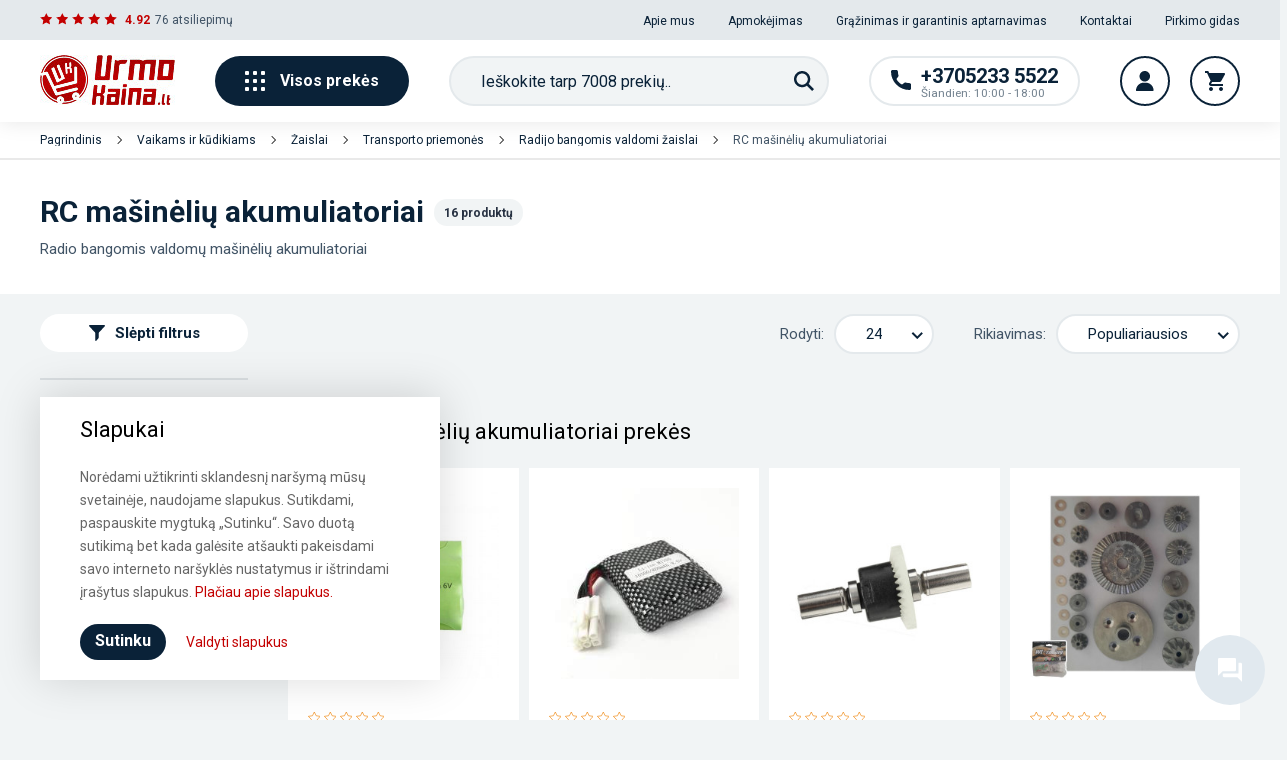

--- FILE ---
content_type: text/html; charset=utf-8
request_url: https://urmokaina.lt/362-rc-masineliu-akumuliatoriai
body_size: 44050
content:
<!doctype html>
<html lang="lt">

<head>
    
        
  <meta charset="utf-8">


  <meta http-equiv="x-ua-compatible" content="ie=edge">



  <title>RC mašinėlių akumuliatoriai</title>
  <meta name="description" content="RC mašinėlių akumuliatoriai | Platus pasirinkimas | Parduotuvė Vilniuje | Pristatymas visoje Lietuvoje">
  <meta name="keywords" content="akumuliatoriai masinelems,baterijos masinelei,rc modeliu akumuliatoriai,wltoys akumuliatorius,wltoys akumuliatoriai,masineliu baterijos,masineliu akumuliatoriai,crawler akumuliatorius,rc masineliu akumuliatoriai">

  
      <link rel="canonical" href="https://urmokaina.lt/362-rc-masineliu-akumuliatoriai">
  
  
        



  		<link rel="stylesheet" href="https://urmokaina.lt/themes/elpresta/assets/cache/theme-acffa7859.css" media="all">
	
	
	<script src="https://urmokaina.lt/modules/rc_pgtagmanager/views/js/hook/RcTagManagerLib.js" ></script>


        <link rel="preload" href="/modules/creativeelements/views/lib/ceicons/fonts/ceicons.woff2?t6ebnx"
            as="font" type="font/woff2" crossorigin>
        <script type="application/ld+json">
  {
    "@context": "https://schema.org",
    "@type": "Organization",
    "name" : "UrmoKaina.lt",
    "url" : "https://urmokaina.lt/",
    "logo": {
      "@type": "ImageObject",
      "url":"https://urmokaina.lt/img/urmokainalt-logo-1657614382.jpg"
    }
  }
</script>

<script type="application/ld+json">
  {
    "@context": "https://schema.org",
    "@type": "WebPage",
    "isPartOf": {
      "@type": "WebSite",
      "url":  "https://urmokaina.lt/",
      "name": "UrmoKaina.lt"
    },
    "name": "RC mašinėlių akumuliatoriai",
    "url":  "https://urmokaina.lt/362-rc-masineliu-akumuliatoriai"
  }
</script>


    
    
    
  

  <script type="application/ld+json">
    {
      "@context": "https://schema.org",
      "@type": "BreadcrumbList",
      "itemListElement": [
                      {
              "@type": "ListItem",
              "position": 1,
              "name": "Pagrindinis",
              "item": "https://urmokaina.lt/"
              },                        {
              "@type": "ListItem",
              "position": 2,
              "name": "Vaikams ir kūdikiams",
              "item": "https://urmokaina.lt/1321-vaikams-ir-kudikiams"
              },                        {
              "@type": "ListItem",
              "position": 3,
              "name": "Žaislai",
              "item": "https://urmokaina.lt/258-zaislai"
              },                        {
              "@type": "ListItem",
              "position": 4,
              "name": "Transporto priemonės",
              "item": "https://urmokaina.lt/1423-transporto-priemones"
              },                        {
              "@type": "ListItem",
              "position": 5,
              "name": "Radijo bangomis valdomi žaislai",
              "item": "https://urmokaina.lt/262-radijo-bangomis-valdomi-zaislai"
              },                        {
              "@type": "ListItem",
              "position": 6,
              "name": "RC mašinėlių akumuliatoriai",
              "item": "https://urmokaina.lt/362-rc-masineliu-akumuliatoriai"
              }            ]
          }
  </script>



        <script type="application/ld+json">
  {
    "@context": "https://schema.org",
    "@type": "ItemList",
    "itemListElement": [
                  {
            "@type": "ListItem",
            "position": 0,
            "name": "RC laivų akumuliatorius 6 V 900 mAh",
            "url": "https://urmokaina.lt/rc-masineliu-akumuliatoriai/281250-rc-laivu-akumuliatorius-6-v-900-mah-0706032.html"
            },                    {
            "@type": "ListItem",
            "position": 1,
            "name": "RC mašinėlės akumuliatorius 9.6 V 800 mAh Monster Truck 1:12",
            "url": "https://urmokaina.lt/rc-masineliu-akumuliatoriai/1898-rc-masineles-monster-truck-112-akumuliatorius-masineliu-akumuliatoriai-0706457.html"
            },                    {
            "@type": "ListItem",
            "position": 2,
            "name": "WLToys 12428 priekinis diferencialas, atsarginė dalis",
            "url": "https://urmokaina.lt/rc-masineliu-akumuliatoriai/357704-wltoys-12428-priekinis-diferencialas-atsargine-dalis.html"
            },                    {
            "@type": "ListItem",
            "position": 3,
            "name": "Atsarginės dalys RC mašinėlei WLtoys 1822 (WL Racing)",
            "url": "https://urmokaina.lt/rc-masineliu-akumuliatoriai/357705-atsargines-dalys-rc-masinelei-wltoys-1822-wl-racing.html"
            },                    {
            "@type": "ListItem",
            "position": 4,
            "name": "RC mašinėlės WLtoys 12428 akumuliatorius",
            "url": "https://urmokaina.lt/rc-masineliu-akumuliatoriai/2388-rc-masineles-wltoys-12428-akumuliatorius-0706012.html"
            },                    {
            "@type": "ListItem",
            "position": 5,
            "name": "RC mašinėlės Monster Truck 1:12 akumuliatorius",
            "url": "https://urmokaina.lt/rc-masineliu-akumuliatoriai/2759-rc-masineles-monster-truck-112-akumuliatorius-0706014.html"
            },                    {
            "@type": "ListItem",
            "position": 6,
            "name": "RC mašinėlės Rock Crawler Alloy akumuliatorius",
            "url": "https://urmokaina.lt/rc-masineliu-akumuliatoriai/2820-rc-masineles-rock-crawler-alloy-akumuliatorius-0706013.html"
            },                    {
            "@type": "ListItem",
            "position": 7,
            "name": "RC mašinėlės WLtoys 12428 akumuliatorius 2800mAh",
            "url": "https://urmokaina.lt/rc-masineliu-akumuliatoriai/3543-rc-masineles-wltoys-12428-akumuliatorius-2800mah-0706018.html"
            },                    {
            "@type": "ListItem",
            "position": 8,
            "name": "RC mašinėlės NWD Land Buster akumuliatorius 1200mAh 7.4V",
            "url": "https://urmokaina.lt/rc-masineliu-akumuliatoriai/67979-rc-masineles-nwd-land-buster-akumuliatorius-1200mah-74v-1706026.html"
            },                    {
            "@type": "ListItem",
            "position": 9,
            "name": "RC mašinėlės WLtoys 12428 akumuliatorius 3600mAh",
            "url": "https://urmokaina.lt/rc-masineliu-akumuliatoriai/81039-rc-masineles-wltoys-12428-akumuliatorius-3600mah-1706023.html"
            },                    {
            "@type": "ListItem",
            "position": 10,
            "name": "Akumuliatorius 1100mAh 7.4V JST baterija, skirta Double Horse 7012 motorinei valčiai",
            "url": "https://urmokaina.lt/rc-masineliu-akumuliatoriai/225759-akumuliatorius-1100mah-74v-jst--0706022.html"
            },                    {
            "@type": "ListItem",
            "position": 11,
            "name": "RC mašinėlės akumuliatorius 9,6 V 2400 mAh",
            "url": "https://urmokaina.lt/rc-masineliu-akumuliatoriai/281248-rc-masineles-akumuliatorius-96v-2400-mah-0706029.html"
            },                    {
            "@type": "ListItem",
            "position": 12,
            "name": "RC mašinėlės akumuliatorius 4,8 V 2400 mAh",
            "url": "https://urmokaina.lt/rc-masineliu-akumuliatoriai/281249-rc-masineles-akumuliatorius-48-v-2400-mah-0706031.html"
            },                    {
            "@type": "ListItem",
            "position": 13,
            "name": "RC mašinėlės akumuliatorius 9.6V 1800 mAh",
            "url": "https://urmokaina.lt/rc-masineliu-akumuliatoriai/333634-rc-masineles-akumuliatorius-96v-1800-mah-0706030.html"
            },                    {
            "@type": "ListItem",
            "position": 14,
            "name": "RC mašinėlės akumuliatorius 7.4V 2000 mAh",
            "url": "https://urmokaina.lt/rc-masineliu-akumuliatoriai/333635-rc-masineles-akumuliatorius-74v-2000-mah-0706028.html"
            },                    {
            "@type": "ListItem",
            "position": 15,
            "name": "RC mašinėlių akumuliatorius 6.4V 500 mAh",
            "url": "https://urmokaina.lt/rc-masineliu-akumuliatoriai/357021-rc-masineliu-akumuliatorius-64v-500-mah.html"
            }          ]
        }
</script>
    


  



  <meta property="og:title" content="RC mašinėlių akumuliatoriai" />
  <meta property="og:description" content="RC mašinėlių akumuliatoriai | Platus pasirinkimas | Parduotuvė Vilniuje | Pristatymas visoje Lietuvoje" />
  <meta property="og:url" content="https://urmokaina.lt/362-rc-masineliu-akumuliatoriai" />
  <meta property="og:site_name" content="UrmoKaina.lt" />
  <meta property="og:type" content="website" />
  <meta property="og:image:width" content="300">
  <meta property="og:image:height" content="250">

  <meta property="fb:app_id" content="336222128084656" />
  <meta name="twitter:card" content="summary" />



  <meta name="viewport" content="width=device-width, initial-scale=1">



  <link rel="icon" type="image/vnd.microsoft.icon" href="https://urmokaina.lt/img/favicon.ico?1657614382">
  <link rel="shortcut icon" type="image/x-icon" href="https://urmokaina.lt/img/favicon.ico?1657614382">



  

<link href="../../assets/css/custom.css">



  

  <script type="text/javascript">
        var af_ajax_path = "https:\/\/urmokaina.lt\/module\/amazzingfilter\/ajax?ajax=1";
        var af_classes = {"load_font":1,"icon-filter":"icon-filter","u-times":"u-times","icon-eraser":"icon-eraser","icon-lock":"icon-lock","icon-unlock-alt":"icon-unlock-alt","icon-minus":"icon-minus","icon-plus":"icon-plus","icon-check":"icon-check","icon-save":"icon-save","js-product-miniature":"js-product-miniature","pagination":"pagination"};
        var af_id_cat = 362;
        var af_ids = {"main":"main"};
        var af_product_count_text = "";
        var af_product_list_class = "af-product-list";
        var current_controller = "category";
        var homecategoriesPath = "https:\/\/urmokaina.lt\/modules\/megacategory";
        var is_17 = 1;
        var lgcookieslaw_cookie_name = "__lglaw";
        var lgcookieslaw_session_time = "31536000";
        var load_more = false;
        var megacategory_id_group = 1;
        var megacategory_id_lang = 1;
        var megacategory_id_shop = 1;
        var page_link_rewrite_text = "page";
        var prestashop = {"cart":{"products":[],"totals":{"total":{"type":"total","label":"Viso","amount":0,"value":"0,00\u00a0\u20ac"},"total_including_tax":{"type":"total","label":"Viso (su PVM)","amount":0,"value":"0,00\u00a0\u20ac"},"total_excluding_tax":{"type":"total","label":"Viso (be PVM)","amount":0,"value":"0,00\u00a0\u20ac"}},"subtotals":{"products":{"type":"products","label":"Tarpin\u0117 suma","amount":0,"value":"0,00\u00a0\u20ac"},"discounts":null,"shipping":{"type":"shipping","label":"Pristatymas","amount":0,"value":""},"tax":null},"products_count":0,"summary_string":"0 preki\u0173","vouchers":{"allowed":1,"added":[]},"discounts":[],"minimalPurchase":4.05,"minimalPurchaseRequired":"Norint patvirtinti u\u017esakym\u0105 reikia, kad preki\u0173 krep\u0161elio suma b\u016bt\u0173 bent 4,90\u00a0\u20ac (be PVM). \u0160iuo metu preki\u0173 krep\u0161elio suma yra 0,00\u00a0\u20ac (be PVM)."},"currency":{"name":"Euras","iso_code":"EUR","iso_code_num":"978","sign":"\u20ac"},"customer":{"lastname":null,"firstname":null,"email":null,"birthday":null,"newsletter":null,"newsletter_date_add":null,"optin":null,"website":null,"company":null,"siret":null,"ape":null,"is_logged":false,"gender":{"type":null,"name":null},"addresses":[]},"language":{"name":"lietuvi\u0173 kalba (Lithuanian)","iso_code":"lt","locale":"lt-LT","language_code":"lt-lt","is_rtl":"0","date_format_lite":"Y-m-d","date_format_full":"Y-m-d H:i:s","id":1},"page":{"title":"","canonical":"https:\/\/urmokaina.lt\/362-rc-masineliu-akumuliatoriai","meta":{"title":"RC ma\u0161in\u0117li\u0173 akumuliatoriai","description":"RC ma\u0161in\u0117li\u0173 akumuliatoriai | Platus pasirinkimas | Parduotuv\u0117 Vilniuje | Pristatymas visoje Lietuvoje","keywords":"akumuliatoriai masinelems,baterijos masinelei,rc modeliu akumuliatoriai,wltoys akumuliatorius,wltoys akumuliatoriai,masineliu baterijos,masineliu akumuliatoriai,crawler akumuliatorius,rc masineliu akumuliatoriai","robots":"index"},"page_name":"category","body_classes":{"lang-lt":true,"lang-rtl":false,"country-LT":true,"currency-EUR":true,"layout-left-column":true,"page-category":true,"tax-display-enabled":true,"category-id-362":true,"category-RC ma\u0161in\u0117li\u0173 akumuliatoriai":true,"category-id-parent-262":true,"category-depth-level-6":true},"admin_notifications":[]},"shop":{"name":"UrmoKaina.lt","logo":"https:\/\/urmokaina.lt\/img\/urmokainalt-logo-1657614382.jpg","stores_icon":"https:\/\/urmokaina.lt\/img\/logo_stores.png","favicon":"https:\/\/urmokaina.lt\/img\/favicon.ico"},"urls":{"base_url":"https:\/\/urmokaina.lt\/","current_url":"https:\/\/urmokaina.lt\/362-rc-masineliu-akumuliatoriai","shop_domain_url":"https:\/\/urmokaina.lt","img_ps_url":"https:\/\/urmokaina.lt\/img\/","img_cat_url":"https:\/\/urmokaina.lt\/img\/c\/","img_lang_url":"https:\/\/urmokaina.lt\/img\/l\/","img_prod_url":"https:\/\/urmokaina.lt\/img\/p\/","img_manu_url":"https:\/\/urmokaina.lt\/img\/m\/","img_sup_url":"https:\/\/urmokaina.lt\/img\/su\/","img_ship_url":"https:\/\/urmokaina.lt\/img\/s\/","img_store_url":"https:\/\/urmokaina.lt\/img\/st\/","img_col_url":"https:\/\/urmokaina.lt\/img\/co\/","img_url":"https:\/\/urmokaina.lt\/themes\/elpresta\/assets\/img\/","css_url":"https:\/\/urmokaina.lt\/themes\/elpresta\/assets\/css\/","js_url":"https:\/\/urmokaina.lt\/themes\/elpresta\/assets\/js\/","pic_url":"https:\/\/urmokaina.lt\/upload\/","pages":{"address":"https:\/\/urmokaina.lt\/adresas","addresses":"https:\/\/urmokaina.lt\/adresai","authentication":"https:\/\/urmokaina.lt\/prisijungti","cart":"https:\/\/urmokaina.lt\/krepselis","category":"https:\/\/urmokaina.lt\/index.php?controller=category","cms":"https:\/\/urmokaina.lt\/index.php?controller=cms","contact":"https:\/\/urmokaina.lt\/susisiekite","discount":"https:\/\/urmokaina.lt\/nuolaida","guest_tracking":"https:\/\/urmokaina.lt\/svecio-paskyra","history":"https:\/\/urmokaina.lt\/uzsakymu-istorija","identity":"https:\/\/urmokaina.lt\/identifikavimas","index":"https:\/\/urmokaina.lt\/","my_account":"https:\/\/urmokaina.lt\/mano-paskyra","order_confirmation":"https:\/\/urmokaina.lt\/uzsakymo-patvirtinimas","order_detail":"https:\/\/urmokaina.lt\/index.php?controller=order-detail","order_follow":"https:\/\/urmokaina.lt\/uzsakymo-sekimas","order":"https:\/\/urmokaina.lt\/uzsakymas","order_return":"https:\/\/urmokaina.lt\/index.php?controller=order-return","order_slip":"https:\/\/urmokaina.lt\/kredito-kvitai","pagenotfound":"https:\/\/urmokaina.lt\/puslapis-nerastas","password":"https:\/\/urmokaina.lt\/slaptazodzio-priminimas","pdf_invoice":"https:\/\/urmokaina.lt\/index.php?controller=pdf-invoice","pdf_order_return":"https:\/\/urmokaina.lt\/index.php?controller=pdf-order-return","pdf_order_slip":"https:\/\/urmokaina.lt\/index.php?controller=pdf-order-slip","prices_drop":"https:\/\/urmokaina.lt\/akcijos","product":"https:\/\/urmokaina.lt\/index.php?controller=product","search":"https:\/\/urmokaina.lt\/paieska","sitemap":"https:\/\/urmokaina.lt\/struktura","stores":"https:\/\/urmokaina.lt\/parduotuves","supplier":"https:\/\/urmokaina.lt\/tiekejai","register":"https:\/\/urmokaina.lt\/prisijungti?create_account=1","order_login":"https:\/\/urmokaina.lt\/uzsakymas?login=1"},"alternative_langs":[],"theme_assets":"\/themes\/elpresta\/assets\/","actions":{"logout":"https:\/\/urmokaina.lt\/?mylogout="},"no_picture_image":{"bySize":{"small_default":{"url":"https:\/\/urmokaina.lt\/img\/p\/lt-default-small_default.jpg","width":98,"height":98},"home_default":{"url":"https:\/\/urmokaina.lt\/img\/p\/lt-default-home_default.jpg","width":250,"height":250},"medium_default":{"url":"https:\/\/urmokaina.lt\/img\/p\/lt-default-medium_default.jpg","width":452,"height":452},"large_default":{"url":"https:\/\/urmokaina.lt\/img\/p\/lt-default-large_default.jpg","width":800,"height":800}},"small":{"url":"https:\/\/urmokaina.lt\/img\/p\/lt-default-small_default.jpg","width":98,"height":98},"medium":{"url":"https:\/\/urmokaina.lt\/img\/p\/lt-default-medium_default.jpg","width":452,"height":452},"large":{"url":"https:\/\/urmokaina.lt\/img\/p\/lt-default-large_default.jpg","width":800,"height":800},"legend":""}},"configuration":{"display_taxes_label":true,"display_prices_tax_incl":true,"is_catalog":false,"show_prices":true,"opt_in":{"partner":false},"quantity_discount":{"type":"discount","label":"Vieneto nuolaida"},"voucher_enabled":1,"return_enabled":0},"field_required":[],"breadcrumb":{"links":[{"title":"Pagrindinis","url":"https:\/\/urmokaina.lt\/"},{"title":"Vaikams ir k\u016bdikiams","url":"https:\/\/urmokaina.lt\/1321-vaikams-ir-kudikiams"},{"title":"\u017daislai","url":"https:\/\/urmokaina.lt\/258-zaislai"},{"title":"Transporto priemon\u0117s","url":"https:\/\/urmokaina.lt\/1423-transporto-priemones"},{"title":"Radijo bangomis valdomi \u017eaislai","url":"https:\/\/urmokaina.lt\/262-radijo-bangomis-valdomi-zaislai"},{"title":"RC ma\u0161in\u0117li\u0173 akumuliatoriai","url":"https:\/\/urmokaina.lt\/362-rc-masineliu-akumuliatoriai"}],"count":6},"link":{"protocol_link":"https:\/\/","protocol_content":"https:\/\/"},"time":1769495127,"static_token":"c422ddbe5e9caa6d060486ee8cda0c82","token":"e51e8ecb1e1ac32052dff80d99c75b5b","debug":false};
        var psemailsubscription_subscription = "https:\/\/urmokaina.lt\/module\/ps_emailsubscription\/subscription";
        var show_load_more_btn = true;
      </script>



  <script data-keepinline>
    var tagManagerId = 'GTM-TPNT7G7';
    var optimizeId = '';
    var gtmTrackingFeatures = {"gua":{"trackingId":"G-KMYMLCM23D","cookieDomain":"auto","sendLimit":25,"siteSpeedSampleRate":1,"anonymizeIp":0,"userIdFeature":1,"linkAttribution":1,"remarketingFeature":1,"merchantPrefix":"","merchantSuffix":"","merchantVariant":"","businessDataFeature":0,"businessDataPrefix":"","businessDataVariant":"","crossDomainList":false,"allowLinker":true,"clientId":0,"dimensions":{"ecommProdId":1,"ecommPageType":2,"ecommTotalValue":3,"ecommCategory":4,"dynxItemId":5,"dynxItemId2":6,"dynxPageType":7,"dynxTotalValue":8}},"googleAds":{"trackingId":958518913,"conversionLabel":"hF3zCK6Nu5cBEIGth8kD"},"bing":{"trackingId":""},"facebook":{"trackingId":"600116507231708","catalogPrefix":"","catalogSuffix":"","catalogVariant":""},"twitter":{"trackingId":""},"goals":{"signUp":0,"socialAction":0,"coupon":0},"common":{"eventValues":{"signUpGoal":0,"socialAction":0,"coupon":0},"cartAjax":1,"productsPerPage":12,"userId":null,"currencyCode":"EUR","langCode":"lt","countryCode":"LT","maxLapse":10,"signUpTypes":["new customer","guest customer"],"isNewSignUp":false,"isGuest":0,"idShop":1,"token":"5b48b3a1afbbd98799c762c137eaaeba"}};
    var checkDoNotTrack = 0;
    var disableInternalTracking = 0;
    var dataLayer = window.dataLayer || [];
    var dimensions = new Object();
    var initDataLayer = new Object();
    var gaCreate = new Object();
    var doNotTrack = (
        window.doNotTrack == "1" ||
        navigator.doNotTrack == "yes" ||
        navigator.doNotTrack == "1" ||
        navigator.msDoNotTrack == "1"
    );

    if (typeof gtmTrackingFeatures === 'object' && !disableInternalTracking) {
        if (gtmTrackingFeatures.gua.trackingId) {
            initDataLayer.gua = {
                'trackingId': gtmTrackingFeatures.gua.trackingId,
                'cookieDomain': gtmTrackingFeatures.gua.cookieDomain,
                'allowLinker':  gtmTrackingFeatures.gua.allowLinker,
                'siteSpeedSampleRate': gtmTrackingFeatures.gua.siteSpeedSampleRate,
                'anonymizeIp': gtmTrackingFeatures.gua.anonymizeIp,
                'linkAttribution': gtmTrackingFeatures.gua.linkAttribution
            };

            if (gtmTrackingFeatures.gua.remarketingFeature) {
                // assign index dimensions
                dimensions.ecommProdId = gtmTrackingFeatures.gua.dimensions.ecommProdId;
                dimensions.ecommPageType = gtmTrackingFeatures.gua.dimensions.ecommPageType;
                dimensions.ecommTotalValue = gtmTrackingFeatures.gua.dimensions.ecommTotalValue;
                dimensions.ecommCategory = gtmTrackingFeatures.gua.dimensions.ecommCategory;
            }

            if (gtmTrackingFeatures.gua.businessDataFeature) {
                // assign index dimensions
                dimensions.dynxItemId = gtmTrackingFeatures.gua.dimensions.dynxItemId;
                dimensions.dynxItemId2 = gtmTrackingFeatures.gua.dimensions.dynxItemId2;
                dimensions.dynxPageType = gtmTrackingFeatures.gua.dimensions.dynxPageType;
                dimensions.dynxTotalValue = gtmTrackingFeatures.gua.dimensions.dynxTotalValue;
            }

            // assign index dimensions to data layer
            initDataLayer.gua.dimensions = dimensions;

            if (gtmTrackingFeatures.gua.userIdFeature) {
                initDataLayer.gua.userId = gtmTrackingFeatures.common.userId;
            }

            if (gtmTrackingFeatures.gua.crossDomainList) {
                initDataLayer.gua.crossDomainList = gtmTrackingFeatures.gua.crossDomainList;
            }

            // prepare gaCreate with same configuration than GTM
            gaCreate = {
                'trackingId': gtmTrackingFeatures.gua.trackingId,
                'allowLinker': true,
                'cookieDomain': gtmTrackingFeatures.gua.cookieDomain
            };
        }

        if (gtmTrackingFeatures.googleAds.trackingId) {
            initDataLayer.googleAds = {
                'conversionId' : gtmTrackingFeatures.googleAds.trackingId,
                'conversionLabel' : gtmTrackingFeatures.googleAds.conversionLabel
            };
        }

        if (gtmTrackingFeatures.bing.trackingId) {
            initDataLayer.bing = {
                'trackingId': gtmTrackingFeatures.bing.trackingId
            };
        }

        if (gtmTrackingFeatures.facebook.trackingId) {
            initDataLayer.facebook = {
                'trackingId': gtmTrackingFeatures.facebook.trackingId
            };
        }

        if (gtmTrackingFeatures.twitter.trackingId) {
            initDataLayer.twitter = {
                'trackingId': gtmTrackingFeatures.twitter.trackingId
            };
        }

        // init common values
        initDataLayer.common = {
            'currency' : gtmTrackingFeatures.common.currencyCode,
            'langCode' : gtmTrackingFeatures.common.langCode,
            'countryCode' : gtmTrackingFeatures.common.countryCode,
            'referrer' : document.referrer,
            'userAgent' : navigator.userAgent,
            'navigatorLang' : navigator.language,
            'doNotTrack' : (checkDoNotTrack && doNotTrack)
        };

        dataLayer.push(initDataLayer);
    }
</script>
<!-- Init Tag Manager script -->
<script data-keepinline>
    if (!disableInternalTracking) {
        
        (function (w, d, s, l, i) {
            w[l] = w[l] || [];
            w[l].push({'gtm.start': new Date().getTime(), event: 'gtm.js'});
            var f = d.getElementsByTagName(s)[0];
            var j = d.createElement(s), dl = l !== 'dataLayer' ? '&l=' + l : '';
            j.async = true;
            j.src = 'https://www.googletagmanager.com/gtm.js?id=' + i + dl;
            f.parentNode.insertBefore(j, f);
        })(window, document, 'script', 'dataLayer', tagManagerId);
        
    }
</script>



    
</head>

<body id="category" class="lang-lt country-lt currency-eur layout-left-column page-category tax-display-enabled category-id-362 category-rc-masineliu-akumuliatoriai category-id-parent-262 category-depth-level-6 elementor-page elementor-page-362040101">


    


<header id="header">
    
                    <section class="section page__header">
    
        <div class="nav__secondary row middle">
            <div class="container">
                <div class="row between middle">
                    <div class="col">
    <div class="header__reviews row middle">
        <div class="grade-stars red" data-grade="4.92"></div>

        <span class="reviews__rating">4.92</span>
        <span class="total__reviews">76
            <a href="https://urmokaina.lt/atsiliepimai">
                                    atsiliepimų
                            </a>
        </span>
    </div>
</div>


                    <div class="col useful__links">
                                                <a href="https://urmokaina.lt/info/4-apie-mus" >Apie mus</a>
                    <a href="https://urmokaina.lt/info/5-apmokejimas" >Apmokėjimas</a>
                    <a href="https://urmokaina.lt/info/7-grazinimas-ir-garantinis-aptarnavimas" >Grąžinimas ir garantinis aptarnavimas</a>
                    <a href="https://urmokaina.lt/info/9-kontaktai" >Kontaktai</a>
                    <a href="https://urmokaina.lt/blog" >Pirkimo gidas</a>
            

                    </div>
                </div>
            </div>
        </div>
    
    <div class="container">
        
            <div class="nav__main">
                <div class="row row-wrap between middle">
                    
                    <div class="nav__logo">

                                                                            <a href="https://urmokaina.lt/">
                                <img src="https://urmokaina.lt/img/urmokainalt-logo-1657614382.jpg" alt="UrmoKaina.lt" width="135" height="50" />
                            </a>
                        
                    </div>

                                        <a href="#main-navigation" class="display__navigation js-toggle-navbar row middle center">
                        
















    <svg xmlns="http://www.w3.org/2000/svg" width="20" height="20" viewBox="0 0 20 20">
        <rect width="4" height="4" rx="1"/>
        <rect width="4" height="4" x="8" rx="1"/>
        <rect width="4" height="4" x="16" rx="1"/>
        <rect width="4" height="4" y="8" rx="1"/>
        <rect width="4" height="4" x="8" y="8" rx="1"/>
        <rect width="4" height="4" x="16" y="8" rx="1"/>
        <rect width="4" height="4" y="16" rx="1"/>
        <rect width="4" height="4" x="8" y="16" rx="1"/>
        <rect width="4" height="4" x="16" y="16" rx="1"/>
    </svg>











                        Visos prekės
                    </a>

                                        <div class="search__container row center" data-search-controller-url="//urmokaina.lt/paieska">
    <div class="search__wrapper" data-action_url="https://urmokaina.lt/module/elp_search/GetProducts" data-min_chars="3"
         data-max_chars="3">
        <form method="get" action="//urmokaina.lt/paieska" class="form__group row">
            <input type="hidden" name="controller" value="search">
            <input type="text" name="s"
                   placeholder="Ieškokite tarp 7008 prekių.."
                   class="search__input form-control elp__search--input" autocomplete="off"/>
            <button type="submit" class="on__field btn row middle center"
                    aria-label="Paieška">
                




    <svg xmlns="http://www.w3.org/2000/svg" width="20" height="20" viewBox="0 0 20 20">
        <g fill="none" fill-rule="evenodd">
            <g fill="#0A2238" fill-rule="nonzero">
                <path d="M14.677 12.91c.984-1.344 1.573-2.995 1.573-4.785C16.25 3.645 12.605 0 8.125 0S0 3.645 0 8.125s3.645 8.125 8.125 8.125c1.79 0 3.44-.589 4.785-1.573L18.233 20 20 18.232l-5.323-5.322zm-6.552.84c-3.102 0-5.625-2.523-5.625-5.625S5.023 2.5 8.125 2.5s5.625 2.523 5.625 5.625-2.523 5.625-5.625 5.625z"
                      transform="translate(-983.000000, -70.000000) translate(444.000000, 55.000000) translate(539.000000, 15.000000)"/>
            </g>
        </g>
    </svg>






















            </button>
        </form>
    </div>
</div>

<div class="search search--template hidden">

    <div class="search__close">
            <svg version="1.1" xmlns="http://www.w3.org/2000/svg"
         xmlns:xlink="http://www.w3.org/1999/xlink" x="0px" y="0px" viewBox="0 0 409.806 409.806"
         style="enable-background:new 0 0 409.806 409.806;" xml:space="preserve">
            <path d="M228.929,205.01L404.596,29.343c6.78-6.548,6.968-17.352,0.42-24.132c-6.548-6.78-17.352-6.968-24.132-0.42
    			c-0.142,0.137-0.282,0.277-0.42,0.42L204.796,180.878L29.129,5.21c-6.78-6.548-17.584-6.36-24.132,0.42
    			c-6.388,6.614-6.388,17.099,0,23.713L180.664,205.01L4.997,380.677c-6.663,6.664-6.663,17.468,0,24.132
    			c6.664,6.662,17.468,6.662,24.132,0l175.667-175.667l175.667,175.667c6.78,6.548,17.584,6.36,24.132-0.42
    			c6.387-6.614,6.387-17.099,0-23.712L228.929,205.01z"></path>
    </svg>



























    </div>

    <div class="container">

        <div class="search__results">
            <div class="search__result search__result--products">
                <div class="search__result-title title__01--big">Produktai
                    <span></span></div>
                <div class="search__result-data"></div>
                <div class="search__result-action">
                    <a class="btn btn--black btn--medium" href="#">
                        <div class="loader">
</div>                        <span>Visi rezultatai</span>
                    </a>
                </div>
            </div>

            <div class="search__result search__result--other">
                <div class="search__result search__result--categories hidden">
                    <div class="search__result-title title__01--big">Susijusios kategorijos
                        <span></span></div>
                    <div class="search__result-data"></div>
                </div>

                <div class="search__result search__result--tags hidden">
                    <div class="search__result-title title__01--big">Siūlomos žymės
                        <span></span></div>
                    <div class="search__result-data"></div>
                </div>

                <div class="search__result search__result--keywords hidden">
                    <div class="search__result-title title__01--big">Siūlomi raktažodžiai
                        <span></span></div>
                    <div class="search__result-data"></div>
                </div>

                <div class="search__result search__result--manufacturers hidden">
                    <div class="search__result-title title__01--big">Gamintojai
                        <span></span>
                    </div>
                    <div class="search__result-data"></div>
                </div>
            </div>
        </div>
    </div>
</div>

<div class="search__item search__item--product hidden">
    <div class="search__item-image"></div>
    <div class="search__item-details">
        <div class="search__item-category"></div>
        <a class="search__item-title"></a>
        <div class="search__item-price"></div>
    </div>
</div>


                                        <div class="nav__actions row">
                        <a href="tel:+37052335522" class="nav__contact btn__round row middle">
                            <div class="icon">
                                















    <svg xmlns="http://www.w3.org/2000/svg" width="20" height="20" viewBox="0 0 20 20">
        <path d="M18.395 13.128c-1.224 0-2.427-.192-3.566-.568-.568-.194-1.215-.044-1.585.334l-2.249 1.698c-2.608-1.393-4.214-2.999-5.588-5.587l1.648-2.19c.428-.428.582-1.052.398-1.638-.378-1.145-.57-2.347-.57-3.572C6.883.72 6.163 0 5.278 0H1.605C.72 0 0 .72 0 1.605 0 11.748 8.252 20 18.395 20 19.28 20 20 19.28 20 18.395v-3.662c0-.885-.72-1.605-1.605-1.605z"
              transform="translate(-1083.000000, -70.000000) translate(1063.000000, 55.000000) translate(20.000000, 15.000000)"/>
    </svg>











                            </div>
                            <div class="details">
                                <h4>+3705233 5522</h4>
                                <div class="work__hours">Šiandien: 10:00 - 18:00</div>
                            </div>
                        </a>

                        <a href="#modal-login"
                           class="btn btn__round btn__account row middle center trigger__modal"
                           data-modal-type="popup"
                           aria-label="Vartotojo paskyra"
                        >
                            












    <svg xmlns="http://www.w3.org/2000/svg" width="18" height="20" viewBox="0 0 18 20">
        <path d="M8.79 0C5.88 0 3.515 2.366 3.515 5.273c0 2.908 2.365 5.274 5.273 5.274 2.908 0 5.274-2.366 5.274-5.274C14.063 2.366 11.697 0 8.788 0zM15.35 13.992c-1.444-1.466-3.357-2.273-5.39-2.273H7.618c-2.031 0-3.945.807-5.39 2.273C.792 15.451 0 17.376 0 19.414c0 .324.262.586.586.586h16.406c.324 0 .586-.262.586-.586 0-2.038-.791-3.963-2.228-5.422z"
              transform="translate(-1296.000000, -70.000000) translate(1280.000000, 55.000000) translate(16.000000, 15.000000)"/>
    </svg>














                        </a>
                        <a href="#blockcart-modal"
                           class="btn btn__round btn__cart trigger__modal row middle center"
                           data-modal-type="modal"
                           aria-label="Krepšelis">
                            <span class="row middle center hidden">0</span>
                            













    <svg xmlns="http://www.w3.org/2000/svg" width="20" height="20" viewBox="0 0 20 20">
        <path d="M6 16c-1.105 0-1.99.895-1.99 2s.885 2 1.99 2 2-.895 2-2-.895-2-2-2zM7.1 11h7.45c.75 0 1.405-.415 1.75-1.03l3.575-6.49c.08-.14.125-.305.125-.48 0-.555-.45-1-1-1H4.215l-.95-2H0v2h2l3.595 7.585-1.35 2.45C4.09 12.325 4 12.65 4 13c0 1.105.895 2 2 2h12v-2H6.425c-.14 0-.25-.11-.25-.25 0-.045.01-.085.03-.12L7.1 11zM16 16c-1.105 0-1.99.895-1.99 2s.885 2 1.99 2 2-.895 2-2-.895-2-2-2z"
              transform="translate(-1365.000000, -70.000000) translate(1350.000000, 55.000000) translate(15.000000, 15.000000)"/>
    </svg>













                        </a>
                    </div>
                </div>
            </div>
        
    </div>

    </section>


    <div class="nav__primary row between column">
        <div class="nav__primary--head row between middle">
                            <a href="#modal-login" class="row middle trigger__modal" data-modal-type="popup">
                    





    <svg xmlns="http://www.w3.org/2000/svg" width="22" height="24" viewBox="0 0 22 24">
        <path d="M11 13.518C3.92 13.518.02 16.93.02 23.124c0 .484.385.876.86.876h20.24c.475 0 .86-.392.86-.876 0-6.194-3.9-9.606-10.98-9.606zm-9.228 8.73C2.11 17.617 5.21 15.27 11 15.27c5.79 0 8.89 2.347 9.229 6.978H1.772zM11 0C7.748 0 5.295 2.548 5.295 5.927c0 3.477 2.56 6.306 5.705 6.306 3.146 0 5.705-2.829 5.705-6.306C16.705 2.548 14.252 0 11 0zm0 10.482c-2.197 0-3.985-2.043-3.985-4.555 0-2.42 1.676-4.175 3.985-4.175 2.272 0 3.985 1.795 3.985 4.175 0 2.512-1.788 4.555-3.985 4.555z"
              transform="translate(-1048 -67) translate(1048 67)"/>
    </svg>





















                    <div class="row column">
                        <span class="customer__credentials">Mano paskyra</span>
                        <span class="tiny btn btn--blue btn--tiny row middle center">
                        Prisijungti
                    </span>
                    </div>
                </a>
            
            <a href="#" class="nav__primary--close" aria-label="Uždaryti navigaciją">
                    <svg version="1.1" xmlns="http://www.w3.org/2000/svg"
         xmlns:xlink="http://www.w3.org/1999/xlink" x="0px" y="0px" viewBox="0 0 409.806 409.806"
         style="enable-background:new 0 0 409.806 409.806;" xml:space="preserve">
            <path d="M228.929,205.01L404.596,29.343c6.78-6.548,6.968-17.352,0.42-24.132c-6.548-6.78-17.352-6.968-24.132-0.42
    			c-0.142,0.137-0.282,0.277-0.42,0.42L204.796,180.878L29.129,5.21c-6.78-6.548-17.584-6.36-24.132,0.42
    			c-6.388,6.614-6.388,17.099,0,23.713L180.664,205.01L4.997,380.677c-6.663,6.664-6.663,17.468,0,24.132
    			c6.664,6.662,17.468,6.662,24.132,0l175.667-175.667l175.667,175.667c6.78,6.548,17.584,6.36,24.132-0.42
    			c6.387-6.614,6.387-17.099,0-23.712L228.929,205.01z"></path>
    </svg>



























            </a>
        </div>

        <div class="navigation__wrap">
            <nav class="navigation">
    <ul class="navigation__wrapper ">

                    <li class="list__item  default__navigation--link"
                data-id="cbp-hrmenu-tab-49">
                <a href="https://urmokaina.lt/2001-prekes-i-minusa" class="navigation__link">

                                            <img src="https://urmokaina.lt/img/cms/Tado nr 2/nr4/prekes i minusa.jpg" alt="PREKĖS Į MINUSĄ!" width="24" height="24"/>
                                        <span>PREKĖS Į MINUSĄ!</span>
                </a>

                            </li>
                    <li class="list__item nav_main__items--submenu default__navigation--link"
                data-id="cbp-hrmenu-tab-24">
                <a href="https://urmokaina.lt/300-pazeistos-prekes-pigiau" class="navigation__link">

                                            <img src="https://urmokaina.lt/img/cms/tag.png" alt="Pažeistos prekės PIGIAU!" width="24" height="24"/>
                                        <span>Pažeistos prekės PIGIAU!</span>
                </a>

                                    <div class="submenu__items--wrapper">
                        <div class="nav_main__wrapper-close">
                            <i class="icon-close"></i>
                        </div>
                        <div class="nav_main__content">
                                                            
<div class="row column menu_row submenu__wrapper  first_rows">
    
        
        
                                    
    <div data-id="menu-element-id-2-0"         class="col-xs-12 no__padding column__inner content__type-2 ">
        
                    <h4 class="nav_main__cell-name">
                                    <a href="http://dev.elpresta.eu/ps/urmokaina/300-prekes-su-defektais-pigiau" class="">
                        Prekės su defektais PIGIAU!                     </a>
                            </h4>
        
        
            
                
                                            <div class="row column">
                                                                                                <div class="col-xs-12 no__padding">

                                        <div class="nav_main__cell-block row">
                                            
                                            <a href="https://urmokaina.lt/300-pazeistos-prekes-pigiau" class="nav_main__cell-title">
                                                Pažeistos prekės PIGIAU!
                                            </a>
                                        </div>

                                        
                                    </div>
                                                                                    </div>
                                    
                    
            </div>
                        </div>
                                                    </div>
                    </div>
                            </li>
                    <li class="list__item nav_main__items--submenu all__categories--link"
                data-id="cbp-hrmenu-tab-40">
                <a href="https://urmokaina.lt/1371-kaledines-dekoracijos-girliandos-svenciu-atributika" class="navigation__link">

                                            <img src="https://urmokaina.lt/img/cms/Girliandos/kaledu icon.png" alt="Kalėdinės dekoracijos, girliandos" width="24" height="24"/>
                                        <span>Kalėdinės dekoracijos, girliandos</span>
                </a>

                                    <div class="submenu__items--wrapper">
                        <div class="nav_main__wrapper-close">
                            <i class="icon-close"></i>
                        </div>
                        <div class="nav_main__content">
                                                            
<div class="row column menu_row submenu__wrapper  first_rows">
    
        
        
                                    
    <div data-id="menu-element-id-2-0"         class="col-xs-12 no__padding column__inner content__type-2 ">
        
                    <h4 class="nav_main__cell-name">
                                    Kalėdinės dekoracijos, girliandos                             </h4>
        
        
            
                
                                            <div class="row column">
                                                                                                <div class="col-xs-12 no__padding">

                                        <div class="nav_main__cell-block row">
                                            
                                            <a href="https://urmokaina.lt/288-girliandos" class="nav_main__cell-title">
                                                Girliandos
                                            </a>
                                        </div>

                                                                                    
    <ul class="main-menu__subcategories cbp-links cbp-category-tree"><li  class="cbp-hrsub-haslevel2" ><a href="https://urmokaina.lt/289-girliandos-varvekliai" class="nav_main__cell-title row">Girliandos varvekliai</a>
    <ul class="main-menu__subcategories cbp-hrsub-level2"><li ><a href="https://urmokaina.lt/409-cl8-pro-plius" class="nav_main__cell-title row">CL8 PRO PLIUS</a></li><li ><a href="https://urmokaina.lt/600-cl6-spc" class="nav_main__cell-title row">CL6 SPC</a></li><li ><a href="https://urmokaina.lt/330-cl5-standart-plius" class="nav_main__cell-title row">CL5 STANDART PLIUS</a></li><li ><a href="https://urmokaina.lt/598-cl4" class="nav_main__cell-title row">CL4</a></li><li ><a href="https://urmokaina.lt/290-cl3" class="nav_main__cell-title row">CL3</a></li><li ><a href="https://urmokaina.lt/291-cl2-eco" class="nav_main__cell-title row">CL2 ECO</a></li><li ><a href="https://urmokaina.lt/329-cl1-bulk" class="nav_main__cell-title row">CL1 BULK</a></li></ul>
</li><li  class="cbp-hrsub-haslevel2" ><a href="https://urmokaina.lt/292-kaledines-lemputes" class="nav_main__cell-title row">Kalėdinės lemputės</a>
    <ul class="main-menu__subcategories cbp-hrsub-level2"><li ><a href="https://urmokaina.lt/411-cl8-pro-plius" class="nav_main__cell-title row">CL8 PRO PLIUS</a></li><li ><a href="https://urmokaina.lt/412-cl7-pro" class="nav_main__cell-title row">CL7 PRO</a></li><li ><a href="https://urmokaina.lt/591-cl6" class="nav_main__cell-title row">CL6</a></li><li ><a href="https://urmokaina.lt/334-cl5-standart-plius" class="nav_main__cell-title row">CL5 STANDART PLIUS</a></li><li ><a href="https://urmokaina.lt/424-cl4-flash" class="nav_main__cell-title row">CL4 FLASH</a></li><li ><a href="https://urmokaina.lt/336-cl3-standart" class="nav_main__cell-title row">CL3 STANDART</a></li><li ><a href="https://urmokaina.lt/415-cl2-eco" class="nav_main__cell-title row">CL2 ECO</a></li><li ><a href="https://urmokaina.lt/338-cl1-bulk" class="nav_main__cell-title row">CL1 BULK</a></li><li ><a href="https://urmokaina.lt/1014-girliandos-su-baterijomis" class="nav_main__cell-title row">Girliandos su baterijomis</a></li></ul>
</li><li  class="cbp-hrsub-haslevel2" ><a href="https://urmokaina.lt/296-led-lauko-girliandos" class="nav_main__cell-title row">LED lauko girliandos</a>
    <ul class="main-menu__subcategories cbp-hrsub-level2"><li ><a href="https://urmokaina.lt/1403-lauko-varvekliai" class="nav_main__cell-title row">Lauko varvekliai</a></li><li ><a href="https://urmokaina.lt/1404-lauko-girliandos" class="nav_main__cell-title row">Lauko girliandos</a></li></ul>
</li><li  class="cbp-hrsub-haslevel2" ><a href="https://urmokaina.lt/293-girliandos-uzuolaidos" class="nav_main__cell-title row">Girliandos užuolaidos</a>
    <ul class="main-menu__subcategories cbp-hrsub-level2"><li ><a href="https://urmokaina.lt/599-pro-plius-cl8-led-uzuolaidos-kriokliai" class="nav_main__cell-title row">PRO PLIUS CL8 LED užuolaidos - kriokliai</a></li><li ><a href="https://urmokaina.lt/1442-cl3-led-uzuolaidos-kriokliai" class="nav_main__cell-title row">CL3 LED užuolaidos - kriokliai</a></li></ul>
</li><li  class="cbp-hrsub-haslevel2" ><a href="https://urmokaina.lt/295-girliandos-burbulai" class="nav_main__cell-title row">Girliandos burbulai</a>
    <ul class="main-menu__subcategories cbp-hrsub-level2"><li ><a href="https://urmokaina.lt/581-led-burbuliukai-cl1" class="nav_main__cell-title row">Led Burbuliukai CL1</a></li><li ><a href="https://urmokaina.lt/582-led-burbuliukai-cl2" class="nav_main__cell-title row">Led Burbuliukai CL2</a></li><li ><a href="https://urmokaina.lt/583-led-burbuliukai-cl3" class="nav_main__cell-title row">Led Burbuliukai CL3</a></li><li ><a href="https://urmokaina.lt/604-led-burbuliukai-cl6" class="nav_main__cell-title row"> LED BURBULIUKAI CL6</a></li><li ><a href="https://urmokaina.lt/1015-medvilniniu-burbulu-girliandos" class="nav_main__cell-title row">Medvilninių burbulų girliandos</a></li></ul>
</li><li  class="cbp-hrsub-haslevel2" ><a href="https://urmokaina.lt/420-profesionalios-lauko-girliandos" class="nav_main__cell-title row">Profesionalios lauko girliandos</a>
    <ul class="main-menu__subcategories cbp-hrsub-level2"><li ><a href="https://urmokaina.lt/421-lauko-varvekliai-profesionalus" class="nav_main__cell-title row">Lauko varvekliai profesionalūs</a></li><li ><a href="https://urmokaina.lt/422-tiesios-lauko-girliandos-eglutei-profesionalios" class="nav_main__cell-title row">Tiesios lauko girliandos eglutei profesionalios</a></li><li ><a href="https://urmokaina.lt/603-girliandos-kriokliai-pro" class="nav_main__cell-title row">Girliandos kriokliai PRO</a></li></ul>
</li><li  class="cbp-hrsub-haslevel2" ><a href="https://urmokaina.lt/573-led-girlianda-vamzdelyje" class="nav_main__cell-title row">LED Girlianda vamzdelyje</a>
    <ul class="main-menu__subcategories cbp-hrsub-level2"><li ><a href="https://urmokaina.lt/574-cl1" class="nav_main__cell-title row">CL1</a></li><li ><a href="https://urmokaina.lt/575-cl2" class="nav_main__cell-title row">CL2</a></li><li ><a href="https://urmokaina.lt/576-cl3" class="nav_main__cell-title row">CL3</a></li></ul>
</li><li  class="cbp-hrsub-haslevel2" ><a href="https://urmokaina.lt/577-led-meteoru-lietus" class="nav_main__cell-title row">LED Meteorų lietus</a>
    <ul class="main-menu__subcategories cbp-hrsub-level2"><li ><a href="https://urmokaina.lt/579-cl2" class="nav_main__cell-title row">CL2</a></li><li ><a href="https://urmokaina.lt/580-cl3" class="nav_main__cell-title row">CL3</a></li></ul>
</li><li  class="cbp-hrsub-haslevel2" ><a href="https://urmokaina.lt/592-girliandu-maitinimo-blokai" class="nav_main__cell-title row">Girliandų maitinimo blokai</a>
    <ul class="main-menu__subcategories cbp-hrsub-level2"><li ><a href="https://urmokaina.lt/593-varvekliu-maitinimo-blokai" class="nav_main__cell-title row">Varveklių maitinimo blokai</a></li><li ><a href="https://urmokaina.lt/594-girliandu-maitinimo-blokai" class="nav_main__cell-title row">Girliandų maitinimo blokai</a></li></ul>
</li></ul>

                                        
                                    </div>
                                                                                                                                <div class="col-xs-12 no__padding">

                                        <div class="nav_main__cell-block row">
                                            
                                            <a href="https://urmokaina.lt/416-kaledines-eglutes" class="nav_main__cell-title">
                                                Kalėdinės eglutės
                                            </a>
                                        </div>

                                        
                                    </div>
                                                                                                                                <div class="col-xs-12 no__padding">

                                        <div class="nav_main__cell-block row">
                                            
                                            <a href="https://urmokaina.lt/294-kaledines-dekoracijos" class="nav_main__cell-title">
                                                Kalėdinės dekoracijos
                                            </a>
                                        </div>

                                                                                    
    <ul class="main-menu__subcategories cbp-links cbp-category-tree"><li  class="cbp-hrsub-haslevel2" ><a href="https://urmokaina.lt/584-led-3d-svieciantys-elniai" class="nav_main__cell-title row">LED 3D šviečiantys elniai</a>
    <ul class="main-menu__subcategories cbp-hrsub-level2"><li ><a href="https://urmokaina.lt/585-cl1" class="nav_main__cell-title row">CL1</a></li><li ><a href="https://urmokaina.lt/586-cl2" class="nav_main__cell-title row">CL2</a></li><li ><a href="https://urmokaina.lt/587-cl3" class="nav_main__cell-title row">CL3</a></li></ul>
</li><li ><a href="https://urmokaina.lt/589-led-kaledines-dekoracijos" class="nav_main__cell-title row">LED Kalėdinės dekoracijos</a></li></ul>

                                        
                                    </div>
                                                                                                                                <div class="col-xs-12 no__padding">

                                        <div class="nav_main__cell-block row">
                                            
                                            <a href="https://urmokaina.lt/298-sviesos-efektai-vakareliams" class="nav_main__cell-title">
                                                Šviesos efektai vakarėliams
                                            </a>
                                        </div>

                                                                                    
    <ul class="main-menu__subcategories cbp-links cbp-category-tree"><li ><a href="https://urmokaina.lt/299-lazeriniai-projektoriai" class="nav_main__cell-title row">Lazeriniai projektoriai</a></li><li ><a href="https://urmokaina.lt/535-disco-rutuliai" class="nav_main__cell-title row">Disco rutuliai ir šviesos projektoriai</a></li><li ><a href="https://urmokaina.lt/536-programuojami-sviesos-projektoriai" class="nav_main__cell-title row">Programuojami šviesos projektoriai</a></li></ul>

                                        
                                    </div>
                                                                                                                                <div class="col-xs-12 no__padding">

                                        <div class="nav_main__cell-block row">
                                            
                                            <a href="https://urmokaina.lt/404-lauko-lazeriai" class="nav_main__cell-title">
                                                Lauko lazeriai
                                            </a>
                                        </div>

                                        
                                    </div>
                                                                                    </div>
                                    
                    
            </div>
                        </div>
                                                    </div>
                    </div>
                            </li>
                    <li class="list__item nav_main__items--submenu default__navigation--link"
                data-id="cbp-hrmenu-tab-34">
                <a href="https://urmokaina.lt/453-sodo-prekes" class="navigation__link">

                                            <img src="https://urmokaina.lt/img/cms/gardening.png" alt="Sodo prekės" width="24" height="24"/>
                                        <span>Sodo prekės</span>
                </a>

                                    <div class="submenu__items--wrapper">
                        <div class="nav_main__wrapper-close">
                            <i class="icon-close"></i>
                        </div>
                        <div class="nav_main__content">
                                                            
<div class="row column menu_row submenu__wrapper  first_rows">
    
        
        
                                    
    <div data-id="menu-element-id-2-0"         class="col-xs-12 no__padding column__inner content__type-2 ">
        
                    <h4 class="nav_main__cell-name">
                                    <a href="http://dev.elpresta.eu/ps/urmokaina/453-sodo-prekes" class="">
                        Sodo prekės                     </a>
                            </h4>
        
        
            
                
                                            <div class="row column">
                                                                                                <div class="col-xs-12 no__padding">

                                        <div class="nav_main__cell-block row">
                                            
                                            <a href="https://urmokaina.lt/454-siltnamiai" class="nav_main__cell-title">
                                                Šiltnamiai
                                            </a>
                                        </div>

                                        
                                    </div>
                                                                                                                                <div class="col-xs-12 no__padding">

                                        <div class="nav_main__cell-block row">
                                            
                                            <a href="https://urmokaina.lt/681-paviljonai-sodo-palapines" class="nav_main__cell-title">
                                                Paviljonai, sodo palapinės
                                            </a>
                                        </div>

                                        
                                    </div>
                                                                                                                                <div class="col-xs-12 no__padding">

                                        <div class="nav_main__cell-block row">
                                            
                                            <a href="https://urmokaina.lt/706-sodo-pavesines-skeciai" class="nav_main__cell-title">
                                                Sodo pavėsinės, skėčiai
                                            </a>
                                        </div>

                                        
                                    </div>
                                                                                                                                <div class="col-xs-12 no__padding">

                                        <div class="nav_main__cell-block row">
                                            
                                            <a href="https://urmokaina.lt/381-surenkami-sandeliukai" class="nav_main__cell-title">
                                                Surenkami sandėliukai
                                            </a>
                                        </div>

                                                                                    
    <ul class="main-menu__subcategories cbp-links cbp-category-tree"><li ><a href="https://urmokaina.lt/525-vokiski-sandeliukai" class="nav_main__cell-title row">Vokiški sandėliukai</a></li><li ><a href="https://urmokaina.lt/526-lenkiski-sandeliukai" class="nav_main__cell-title row">Lenkiški sandėliukai</a></li><li ><a href="https://urmokaina.lt/527-plastikiniai-sandeliukai" class="nav_main__cell-title row">Plastikiniai sandėliukai</a></li></ul>

                                        
                                    </div>
                                                                                                                                <div class="col-xs-12 no__padding">

                                        <div class="nav_main__cell-block row">
                                            
                                            <a href="https://urmokaina.lt/382-laistymo-iranga" class="nav_main__cell-title">
                                                Laistymo įranga
                                            </a>
                                        </div>

                                                                                    
    <ul class="main-menu__subcategories cbp-links cbp-category-tree"><li  class="cbp-hrsub-haslevel2" ><a href="https://urmokaina.lt/1294-laistymo-zarnos" class="nav_main__cell-title row">Laistymo žarnos</a>
    <ul class="main-menu__subcategories cbp-hrsub-level2"><li ><a href="https://urmokaina.lt/1849-issitempiancios-laistymo-zarnos" class="nav_main__cell-title row">Išsitempiančios laistymo žarnos</a></li><li ><a href="https://urmokaina.lt/1850-laistymo-zarnos-su-rite" class="nav_main__cell-title row">Laistymo žarnos su rite</a></li><li ><a href="https://urmokaina.lt/1851-pvc-laistymo-zarnos" class="nav_main__cell-title row">PVC laistymo žarnos</a></li></ul>
</li><li ><a href="https://urmokaina.lt/1296-drekinimo-zarnos" class="nav_main__cell-title row">Drėkinimo žarnos</a></li><li ><a href="https://urmokaina.lt/1295--vandens-zarnos-siurbliams" class="nav_main__cell-title row">Žarna panardinamiems siurbliams</a></li><li ><a href="https://urmokaina.lt/1266-laistymo-purkstukai" class="nav_main__cell-title row">Laistymo purkštukai</a></li></ul>

                                        
                                    </div>
                                                                                                                                <div class="col-xs-12 no__padding">

                                        <div class="nav_main__cell-block row">
                                            
                                            <a href="https://urmokaina.lt/668-zoliapjoves-ir-trimeriai" class="nav_main__cell-title">
                                                Žoliapjovės ir trimeriai
                                            </a>
                                        </div>

                                                                                    
    <ul class="main-menu__subcategories cbp-links cbp-category-tree"><li ><a href="https://urmokaina.lt/1255-vejapjoves-zoliapjoves" class="nav_main__cell-title row">Vejapjovės, žoliapjovės</a></li><li  class="cbp-hrsub-haslevel2" ><a href="https://urmokaina.lt/1257-trimeriai-krumapjoves" class="nav_main__cell-title row">Trimeriai, krūmapjovės</a>
    <ul class="main-menu__subcategories cbp-hrsub-level2"><li ><a href="https://urmokaina.lt/1995-benzininiai-trimeriai" class="nav_main__cell-title row">Benzininiai trimeriai</a></li><li ><a href="https://urmokaina.lt/1996--akumuliatoriniai-trimeriai" class="nav_main__cell-title row">Akumuliatoriniai trimeriai</a></li></ul>
</li><li ><a href="https://urmokaina.lt/1258-vejos-aeratoriai-skarifikatoriai" class="nav_main__cell-title row">Vejos aeratoriai-skarifikatoriai</a></li><li ><a href="https://urmokaina.lt/1256-zoliapjoviu-ir-trimeriu-priedai" class="nav_main__cell-title row">Žoliapjovių ir trimerių priedai</a></li></ul>

                                        
                                    </div>
                                                                                                                                <div class="col-xs-12 no__padding">

                                        <div class="nav_main__cell-block row">
                                            
                                            <a href="https://urmokaina.lt/1268-gyvatvoriu-zirkles" class="nav_main__cell-title">
                                                Gyvatvorių žirklės
                                            </a>
                                        </div>

                                        
                                    </div>
                                                                                                                                <div class="col-xs-12 no__padding">

                                        <div class="nav_main__cell-block row">
                                            
                                            <a href="https://urmokaina.lt/1267-kultivatoriai" class="nav_main__cell-title">
                                                Kultivatoriai
                                            </a>
                                        </div>

                                        
                                    </div>
                                                                                                                                <div class="col-xs-12 no__padding">

                                        <div class="nav_main__cell-block row">
                                            
                                            <a href="https://urmokaina.lt/669-sandeliavimo-lentynos" class="nav_main__cell-title">
                                                Sandėliavimo lentynos
                                            </a>
                                        </div>

                                        
                                    </div>
                                                                                                                                <div class="col-xs-12 no__padding">

                                        <div class="nav_main__cell-block row">
                                            
                                            <a href="https://urmokaina.lt/690-grandininiai-pjuklai" class="nav_main__cell-title">
                                                Grandininiai pjūklai
                                            </a>
                                        </div>

                                                                                    
    <ul class="main-menu__subcategories cbp-links cbp-category-tree"><li ><a href="https://urmokaina.lt/1978-genejimo-pjuklai" class="nav_main__cell-title row">Genėjimo pjūklai</a></li><li ><a href="https://urmokaina.lt/1997-benzininiai-pjuklai" class="nav_main__cell-title row">Benzininiai pjūklai</a></li><li ><a href="https://urmokaina.lt/2003-akumuliatoriniai-grandininiai-pjuklai" class="nav_main__cell-title row">Akumuliatoriniai grandininiai pjūklai</a></li><li ><a href="https://urmokaina.lt/2006-grandininiu-pjuklu-priedai" class="nav_main__cell-title row">Grandininių pjūklų priedai</a></li></ul>

                                        
                                    </div>
                                                                                                                                <div class="col-xs-12 no__padding">

                                        <div class="nav_main__cell-block row">
                                            
                                            <a href="https://urmokaina.lt/691-karuciai-sodo-vezimeliai" class="nav_main__cell-title">
                                                Karučiai, sodo vežimėliai
                                            </a>
                                        </div>

                                        
                                    </div>
                                                                                                                                <div class="col-xs-12 no__padding">

                                        <div class="nav_main__cell-block row">
                                            
                                            <a href="https://urmokaina.lt/692-auksto-slegio-plovyklos" class="nav_main__cell-title">
                                                Aukšto slėgio plovyklos
                                            </a>
                                        </div>

                                        
                                    </div>
                                                                                                                                <div class="col-xs-12 no__padding">

                                        <div class="nav_main__cell-block row">
                                            
                                            <a href="https://urmokaina.lt/693-sodo-purkstuvai" class="nav_main__cell-title">
                                                Sodo purkštuvai
                                            </a>
                                        </div>

                                        
                                    </div>
                                                                                                                                <div class="col-xs-12 no__padding">

                                        <div class="nav_main__cell-block row">
                                            
                                            <a href="https://urmokaina.lt/1297-ultragarsiniai-prietaisai" class="nav_main__cell-title">
                                                Ultragarsiniai prietaisai
                                            </a>
                                        </div>

                                        
                                    </div>
                                                                                                                                <div class="col-xs-12 no__padding">

                                        <div class="nav_main__cell-block row">
                                            
                                            <a href="https://urmokaina.lt/689-smulkintuvai-ir-surinkejai" class="nav_main__cell-title">
                                                Smulkintuvai ir surinkėjai
                                            </a>
                                        </div>

                                                                                    
    <ul class="main-menu__subcategories cbp-links cbp-category-tree"><li ><a href="https://urmokaina.lt/1991-saku-smulkintuvai" class="nav_main__cell-title row">Šakų smulkintuvai</a></li></ul>

                                        
                                    </div>
                                                                                                                                <div class="col-xs-12 no__padding">

                                        <div class="nav_main__cell-block row">
                                            
                                            <a href="https://urmokaina.lt/694-siurbliai" class="nav_main__cell-title">
                                                Siurbliai
                                            </a>
                                        </div>

                                                                                    
    <ul class="main-menu__subcategories cbp-links cbp-category-tree"><li ><a href="https://urmokaina.lt/695-drenaziniai-siurbliai" class="nav_main__cell-title row">Drenažiniai siurbliai</a></li><li ><a href="https://urmokaina.lt/696-giluminiai-siurbliai" class="nav_main__cell-title row">Giluminiai siurbliai</a></li><li ><a href="https://urmokaina.lt/1288-drenaziniu-siurbliu-priedai" class="nav_main__cell-title row">Drenažinių siurblių priedai</a></li></ul>

                                        
                                    </div>
                                                                                                                                <div class="col-xs-12 no__padding">

                                        <div class="nav_main__cell-block row">
                                            
                                            <a href="https://urmokaina.lt/745-sulciu-spaudimo-iranga" class="nav_main__cell-title">
                                                Sulčių spaudimo įranga
                                            </a>
                                        </div>

                                        
                                    </div>
                                                                                                                                <div class="col-xs-12 no__padding">

                                        <div class="nav_main__cell-block row">
                                            
                                            <a href="https://urmokaina.lt/700-inkubatoriai" class="nav_main__cell-title">
                                                Inkubatoriai
                                            </a>
                                        </div>

                                        
                                    </div>
                                                                                                                                <div class="col-xs-12 no__padding">

                                        <div class="nav_main__cell-block row">
                                            
                                            <a href="https://urmokaina.lt/1070-vistu-lesyklos" class="nav_main__cell-title">
                                                Vištų lesyklos
                                            </a>
                                        </div>

                                        
                                    </div>
                                                                                                                                <div class="col-xs-12 no__padding">

                                        <div class="nav_main__cell-block row">
                                            
                                            <a href="https://urmokaina.lt/709-lauko-baldai" class="nav_main__cell-title">
                                                Lauko baldai
                                            </a>
                                        </div>

                                                                                    
    <ul class="main-menu__subcategories cbp-links cbp-category-tree"><li ><a href="https://urmokaina.lt/889-lauko-staliukai" class="nav_main__cell-title row">Lauko staliukai</a></li><li ><a href="https://urmokaina.lt/893-sezlongai" class="nav_main__cell-title row">Šezlongai</a></li><li ><a href="https://urmokaina.lt/895-lauko-daiktadezes" class="nav_main__cell-title row">Lauko daiktadėžės</a></li></ul>

                                        
                                    </div>
                                                                                                                                <div class="col-xs-12 no__padding">

                                        <div class="nav_main__cell-block row">
                                            
                                            <a href="https://urmokaina.lt/807-kompostavimas" class="nav_main__cell-title">
                                                Komposto dėžės
                                            </a>
                                        </div>

                                        
                                    </div>
                                                                                                                                <div class="col-xs-12 no__padding">

                                        <div class="nav_main__cell-block row">
                                            
                                            <a href="https://urmokaina.lt/879-tvoros-ir-vartai" class="nav_main__cell-title">
                                                Tvoros ir vartai
                                            </a>
                                        </div>

                                                                                    
    <ul class="main-menu__subcategories cbp-links cbp-category-tree"><li ><a href="https://urmokaina.lt/881-tvoros-segmentai-tinklai-ir-gabionai" class="nav_main__cell-title row">Tvoros segmentai, tinklai ir gabionai</a></li><li ><a href="https://urmokaina.lt/882-tvoros-stulpai" class="nav_main__cell-title row">Tvoros stulpai</a></li></ul>

                                        
                                    </div>
                                                                                                                                <div class="col-xs-12 no__padding">

                                        <div class="nav_main__cell-block row">
                                            
                                            <a href="https://urmokaina.lt/929-fontanai-ir-priedai" class="nav_main__cell-title">
                                                Fontanai ir priedai
                                            </a>
                                        </div>

                                        
                                    </div>
                                                                                                                                <div class="col-xs-12 no__padding">

                                        <div class="nav_main__cell-block row">
                                            
                                            <a href="https://urmokaina.lt/1047-bitininkystes-reikmenys" class="nav_main__cell-title">
                                                Bitininkystės reikmenys
                                            </a>
                                        </div>

                                                                                    
    <ul class="main-menu__subcategories cbp-links cbp-category-tree"><li ><a href="https://urmokaina.lt/1048-medsukiai" class="nav_main__cell-title row">Medsukiai</a></li></ul>

                                        
                                    </div>
                                                                                                                                <div class="col-xs-12 no__padding">

                                        <div class="nav_main__cell-block row">
                                            
                                            <a href="https://urmokaina.lt/1333-pauksciu-automatines-pesyklos" class="nav_main__cell-title">
                                                Paukščių automatinės pešyklos
                                            </a>
                                        </div>

                                        
                                    </div>
                                                                                                                                                                                            <div class="col-xs-12 no__padding">

                                        <div class="nav_main__cell-block row">
                                            
                                            <a href="https://urmokaina.lt/1943-lempos-augalams" class="nav_main__cell-title">
                                                Lempos augalams
                                            </a>
                                        </div>

                                        
                                    </div>
                                                                                                                                <div class="col-xs-12 no__padding">

                                        <div class="nav_main__cell-block row">
                                            
                                            <a href="https://urmokaina.lt/918-lauko-sviestuvai" class="nav_main__cell-title">
                                                Lauko šviestuvai
                                            </a>
                                        </div>

                                                                                    
    <ul class="main-menu__subcategories cbp-links cbp-category-tree"><li ><a href="https://urmokaina.lt/1013-saules-sviestuvai" class="nav_main__cell-title row">Saulės šviestuvai</a></li><li ><a href="https://urmokaina.lt/1030-gatves-sviestuvai" class="nav_main__cell-title row">Gatvės šviestuvai</a></li></ul>

                                        
                                    </div>
                                                                                    </div>
                                    
                    
            </div>
                        </div>
                                                    </div>
                    </div>
                            </li>
                    <li class="list__item nav_main__items--submenu default__navigation--link"
                data-id="cbp-hrmenu-tab-5">
                <a href="https://urmokaina.lt/195-laisvalaikio-prekes" class="navigation__link">

                                            <img src="https://urmokaina.lt/img/cms/ball.png" alt="Laisvalaikis" width="24" height="24"/>
                                        <span>Laisvalaikis</span>
                </a>

                                    <div class="submenu__items--wrapper">
                        <div class="nav_main__wrapper-close">
                            <i class="icon-close"></i>
                        </div>
                        <div class="nav_main__content">
                                                            
<div class="row column menu_row submenu__wrapper  first_rows">
    
        
        
                                    
    <div data-id="menu-element-id-2-0"         class="col-xs-12 no__padding column__inner content__type-2 ">
        
                    <h4 class="nav_main__cell-name">
                                    <a href="http://dev.elpresta.eu/ps/urmokaina/195-laisvalaikis" class="">
                        Laisvalaikis                     </a>
                            </h4>
        
        
            
                
                                            <div class="row column">
                                                                                                <div class="col-xs-12 no__padding">

                                        <div class="nav_main__cell-block row">
                                            
                                            <a href="https://urmokaina.lt/500-nardymas" class="nav_main__cell-title">
                                                Nardymas
                                            </a>
                                        </div>

                                                                                    
    <ul class="main-menu__subcategories cbp-links cbp-category-tree"><li ><a href="https://urmokaina.lt/213-pilno-veido-nardymo-kaukes" class="nav_main__cell-title row">Pilno veido nardymo kaukės</a></li><li ><a href="https://urmokaina.lt/509-nardymo-akiniai-su-vamzdeliu" class="nav_main__cell-title row">Nardymo akiniai su vamzdeliu</a></li><li ><a href="https://urmokaina.lt/511-nardymo-vamzdeliai" class="nav_main__cell-title row">Nardymo vamzdeliai</a></li></ul>

                                        
                                    </div>
                                                                                                                                <div class="col-xs-12 no__padding">

                                        <div class="nav_main__cell-block row">
                                            
                                            <a href="https://urmokaina.lt/363-batutai" class="nav_main__cell-title">
                                                Batutai
                                            </a>
                                        </div>

                                                                                    
    <ul class="main-menu__subcategories cbp-links cbp-category-tree"><li ><a href="https://urmokaina.lt/1829-batutu-priedai" class="nav_main__cell-title row">Batutų priedai</a></li></ul>

                                        
                                    </div>
                                                                                                                                <div class="col-xs-12 no__padding">

                                        <div class="nav_main__cell-block row">
                                            
                                            <a href="https://urmokaina.lt/719-baseinai" class="nav_main__cell-title">
                                                Baseinai
                                            </a>
                                        </div>

                                                                                    
    <ul class="main-menu__subcategories cbp-links cbp-category-tree"><li ><a href="https://urmokaina.lt/739-vaikiski-baseinai" class="nav_main__cell-title row">Vaikiški baseinai</a></li><li ><a href="https://urmokaina.lt/1836-karkasiniai-baseinai" class="nav_main__cell-title row">Karkasiniai baseinai</a></li><li ><a href="https://urmokaina.lt/1837-pripuciami-baseinai" class="nav_main__cell-title row">Pripučiami baseinai</a></li><li ><a href="https://urmokaina.lt/726-baseinu-priedai" class="nav_main__cell-title row">Baseinų priedai</a></li><li ><a href="https://urmokaina.lt/738-baseinu-siurbliai-filtrai" class="nav_main__cell-title row">Baseinų siurbliai ir filtrai</a></li><li ><a href="https://urmokaina.lt/1184-baseinu-chemija" class="nav_main__cell-title row">Baseinų chemija</a></li></ul>

                                        
                                    </div>
                                                                                                                                <div class="col-xs-12 no__padding">

                                        <div class="nav_main__cell-block row">
                                            
                                            <a href="https://urmokaina.lt/364-paspirtukai-dviraciai-riedlentes-riedziai" class="nav_main__cell-title">
                                                Paspirtukai, dviračiai, riedlentės, riedžiai
                                            </a>
                                        </div>

                                                                                    
    <ul class="main-menu__subcategories cbp-links cbp-category-tree"><li  class="cbp-hrsub-haslevel2" ><a href="https://urmokaina.lt/365-paspirtukai" class="nav_main__cell-title row">Paspirtukai</a>
    <ul class="main-menu__subcategories cbp-hrsub-level2"><li ><a href="https://urmokaina.lt/1835-paspirtukai-vaikams" class="nav_main__cell-title row">Paspirtukai vaikams</a></li><li ><a href="https://urmokaina.lt/1834-paspirtukai-suaugusiems" class="nav_main__cell-title row">Paspirtukai suaugusiems</a></li><li ><a href="https://urmokaina.lt/473-triukiniai-paspirtukai" class="nav_main__cell-title row">Triukiniai paspirtukai</a></li><li ><a href="https://urmokaina.lt/378-elektriniai-paspirtukai" class="nav_main__cell-title row">Elektriniai paspirtukai</a></li></ul>
</li><li  class="cbp-hrsub-haslevel2" ><a href="https://urmokaina.lt/749-dviraciai" class="nav_main__cell-title row">Dviračiai</a>
    <ul class="main-menu__subcategories cbp-hrsub-level2"><li ><a href="https://urmokaina.lt/1705-vaikiski-dviraciai" class="nav_main__cell-title row">Vaikiški dviračiai</a></li><li ><a href="https://urmokaina.lt/1706-dviraciai-suaugusiems" class="nav_main__cell-title row">Dviračiai suaugusiems</a></li></ul>
</li><li  class="cbp-hrsub-haslevel2" ><a href="https://urmokaina.lt/662-apsaugos-ir-salmai" class="nav_main__cell-title row">Apsaugos ir šalmai</a>
    <ul class="main-menu__subcategories cbp-hrsub-level2"><li  class="cbp-hrsub-haslevel3" ><a href="https://urmokaina.lt/663-salmai" class="nav_main__cell-title row">Šalmai</a>
    <ul class="main-menu__subcategories cbp-hrsub-level2 cbp-hrsub-level3"><li ><a href="https://urmokaina.lt/665-salmai-suaugusiems" class="nav_main__cell-title row">Šalmai suaugusiems</a></li><li ><a href="https://urmokaina.lt/666-salmai-vaikams" class="nav_main__cell-title row">Šalmai vaikams</a></li></ul>
</li><li  class="cbp-hrsub-haslevel3" ><a href="https://urmokaina.lt/664-apsaugos" class="nav_main__cell-title row">Apsaugos</a>
    <ul class="main-menu__subcategories cbp-hrsub-level2 cbp-hrsub-level3"><li ><a href="https://urmokaina.lt/667-apsaugu-komplektai-vaikams" class="nav_main__cell-title row">Apsaugų komplektai vaikams</a></li></ul>
</li></ul>
</li><li  class="cbp-hrsub-haslevel2" ><a href="https://urmokaina.lt/466-riedlentes" class="nav_main__cell-title row">Riedlentės</a>
    <ul class="main-menu__subcategories cbp-hrsub-level2"><li ><a href="https://urmokaina.lt/1074-longboardai" class="nav_main__cell-title row">Longboardai</a></li></ul>
</li><li ><a href="https://urmokaina.lt/1065-rieduciai" class="nav_main__cell-title row">Riedučiai</a></li><li ><a href="https://urmokaina.lt/725-elektromobiliai-vaikams" class="nav_main__cell-title row">Elektromobiliai vaikams</a></li><li ><a href="https://urmokaina.lt/471-dviraciu-priedai" class="nav_main__cell-title row">Dviračių priedai</a></li></ul>

                                        
                                    </div>
                                                                                                                                <div class="col-xs-12 no__padding">

                                        <div class="nav_main__cell-block row">
                                            
                                            <a href="https://urmokaina.lt/1064-pripuciamos-sukurines-vonios" class="nav_main__cell-title">
                                                Pripučiamos sūkurinės vonios
                                            </a>
                                        </div>

                                        
                                    </div>
                                                                                                                                <div class="col-xs-12 no__padding">

                                        <div class="nav_main__cell-block row">
                                            
                                            <a href="https://urmokaina.lt/486-hamakai" class="nav_main__cell-title">
                                                Hamakai
                                            </a>
                                        </div>

                                                                                    
    <ul class="main-menu__subcategories cbp-links cbp-category-tree"><li ><a href="https://urmokaina.lt/521-gulimi-hamakai" class="nav_main__cell-title row">Gulimi hamakai</a></li><li ><a href="https://urmokaina.lt/522-sedimi-hamakai" class="nav_main__cell-title row">Sėdimi hamakai</a></li><li ><a href="https://urmokaina.lt/523-gandro-lizdo-supynes" class="nav_main__cell-title row">Gandro lizdo sūpynės</a></li></ul>

                                        
                                    </div>
                                                                                                                                <div class="col-xs-12 no__padding">

                                        <div class="nav_main__cell-block row">
                                            
                                            <a href="https://urmokaina.lt/495-supynes" class="nav_main__cell-title">
                                                Sūpynės
                                            </a>
                                        </div>

                                        
                                    </div>
                                                                                                                                                                                                                                                        <div class="col-xs-12 no__padding">

                                        <div class="nav_main__cell-block row">
                                            
                                            <a href="https://urmokaina.lt/924-stovyklavimas-ir-zygiai" class="nav_main__cell-title">
                                                Stovyklavimas ir žygiai
                                            </a>
                                        </div>

                                                                                    
    <ul class="main-menu__subcategories cbp-links cbp-category-tree"><li ><a href="https://urmokaina.lt/926-miegmaisiai-ir-priedai" class="nav_main__cell-title row">Miegmaišiai ir priedai</a></li><li ><a href="https://urmokaina.lt/2007-isgyvenimo-reikmenys" class="nav_main__cell-title row">Išgyvenimo reikmenys</a></li></ul>

                                        
                                    </div>
                                                                                                                                <div class="col-xs-12 no__padding">

                                        <div class="nav_main__cell-block row">
                                            
                                            <a href="https://urmokaina.lt/470-kepsnines-griliai" class="nav_main__cell-title">
                                                Kepsninės ir griliai
                                            </a>
                                        </div>

                                                                                    
    <ul class="main-menu__subcategories cbp-links cbp-category-tree"><li ><a href="https://urmokaina.lt/648-anglines-malkines-kepsnines" class="nav_main__cell-title row">Anglinės-malkinės kepsninės</a></li><li ><a href="https://urmokaina.lt/1212-nesiojamos-kepsnines" class="nav_main__cell-title row">Nešiojamos kepsninės</a></li><li ><a href="https://urmokaina.lt/560-kuras-ir-rukymas" class="nav_main__cell-title row">Kuras ir rūkymas</a></li><li ><a href="https://urmokaina.lt/1217-lauzavietes" class="nav_main__cell-title row">Laužavietės</a></li><li ><a href="https://urmokaina.lt/1203-maisto-ruosimo-priedai" class="nav_main__cell-title row">Maisto ruošimo priedai</a></li><li ><a href="https://urmokaina.lt/1222-kepsniniu-priedai" class="nav_main__cell-title row">Kepsninių priedai</a></li></ul>

                                        
                                    </div>
                                                                                                                                <div class="col-xs-12 no__padding">

                                        <div class="nav_main__cell-block row">
                                            
                                            <a href="https://urmokaina.lt/487-pripuciamos-papludimio-prekes" class="nav_main__cell-title">
                                                Pripučiami žaislai ir paplūdimio prekės
                                            </a>
                                        </div>

                                                                                    
    <ul class="main-menu__subcategories cbp-links cbp-category-tree"><li ><a href="https://urmokaina.lt/716-papludimio-palapines" class="nav_main__cell-title row">Paplūdimio palapinės</a></li><li ><a href="https://urmokaina.lt/717-pripuciami-zaislai" class="nav_main__cell-title row">Pripučiami žaislai</a></li><li ><a href="https://urmokaina.lt/718-pledai-iskyloms" class="nav_main__cell-title row">Pledai iškyloms</a></li><li ><a href="https://urmokaina.lt/661-saltkrepsiai" class="nav_main__cell-title row">Šaltkrepšiai</a></li><li ><a href="https://urmokaina.lt/369-vandeniui-atsparus-maisai" class="nav_main__cell-title row">Vandeniui atsparūs maišai</a></li></ul>

                                        
                                    </div>
                                                                                                                                <div class="col-xs-12 no__padding">

                                        <div class="nav_main__cell-block row">
                                            
                                            <a href="https://urmokaina.lt/741-valtys-ir-baidares" class="nav_main__cell-title">
                                                Valtys ir baidarės
                                            </a>
                                        </div>

                                        
                                    </div>
                                                                                                                                <div class="col-xs-12 no__padding">

                                        <div class="nav_main__cell-block row">
                                            
                                            <a href="https://urmokaina.lt/773-irklentes" class="nav_main__cell-title">
                                                Irklentės
                                            </a>
                                        </div>

                                        
                                    </div>
                                                                                                                                                </div>
                                    
                    
            </div>
                        </div>
                                                    </div>
                    </div>
                            </li>
                    <li class="list__item nav_main__items--submenu default__navigation--link"
                data-id="cbp-hrmenu-tab-18">
                <a href="https://urmokaina.lt/182-irankiai" class="navigation__link">

                                            <img src="https://urmokaina.lt/img/cms/settings.png" alt="Įrankiai" width="24" height="24"/>
                                        <span>Įrankiai</span>
                </a>

                                    <div class="submenu__items--wrapper">
                        <div class="nav_main__wrapper-close">
                            <i class="icon-close"></i>
                        </div>
                        <div class="nav_main__content">
                                                            
<div class="row column menu_row submenu__wrapper  first_rows">
    
        
        
                                    
    <div data-id="menu-element-id-2-0"         class="col-xs-12 no__padding column__inner content__type-2 ">
        
                    <h4 class="nav_main__cell-name">
                                    <a href="http://dev.elpresta.eu/ps/urmokaina/182-irankiai" class="">
                        Įrankiai                     </a>
                            </h4>
        
        
            
                
                                            <div class="row column">
                                                                                                <div class="col-xs-12 no__padding">

                                        <div class="nav_main__cell-block row">
                                            
                                            <a href="https://urmokaina.lt/257-dazu-storio-matuokliai" class="nav_main__cell-title">
                                                Dažų storio matuokliai
                                            </a>
                                        </div>

                                                                                    
    <ul class="main-menu__subcategories cbp-links cbp-category-tree"><li ><a href="https://urmokaina.lt/1845-brosberg-dazu-storio-matuokliai" class="nav_main__cell-title row">Brosberg dažų storio matuokliai</a></li></ul>

                                        
                                    </div>
                                                                                                                                <div class="col-xs-12 no__padding">

                                        <div class="nav_main__cell-block row">
                                            
                                            <a href="https://urmokaina.lt/185-irankiu-komplektai" class="nav_main__cell-title">
                                                Įrankių komplektai
                                            </a>
                                        </div>

                                                                                    
    <ul class="main-menu__subcategories cbp-links cbp-category-tree"><li ><a href="https://urmokaina.lt/1709-galvuciu-komplektai" class="nav_main__cell-title row">Galvučių komplektai</a></li><li ><a href="https://urmokaina.lt/1710-irankiu-komplektai" class="nav_main__cell-title row">Įrankių komplektai</a></li><li  class="cbp-hrsub-haslevel2" ><a href="https://urmokaina.lt/1708-verzliarakciu-rinkiniai" class="nav_main__cell-title row">Veržliarakčių rinkiniai</a>
    <ul class="main-menu__subcategories cbp-hrsub-level2"><li ><a href="https://urmokaina.lt/1720-kilpiniai-raktai-rinkiniai" class="nav_main__cell-title row">Kilpiniai raktai / rinkiniai</a></li><li ><a href="https://urmokaina.lt/1721-kombinuoti-raktai-rinkiniai" class="nav_main__cell-title row">Kombinuoti raktai / rinkiniai</a></li><li ><a href="https://urmokaina.lt/1722-terksliniai-raktai-rinkiniai" class="nav_main__cell-title row">Terkšliniai raktai / rinkiniai</a></li><li ><a href="https://urmokaina.lt/1737-specializuoti-raktai" class="nav_main__cell-title row">Specializuoti raktai</a></li></ul>
</li><li ><a href="https://urmokaina.lt/1711-atsuktuvu-komplektai" class="nav_main__cell-title row">Atsuktuvų komplektai</a></li><li ><a href="https://urmokaina.lt/1714-smuginiu-galvuciu-komplektai" class="nav_main__cell-title row">Smūginių galvučių komplektai</a></li><li ><a href="https://urmokaina.lt/1712-rankenos-galvutems" class="nav_main__cell-title row">Rankenos galvutėms</a></li><li ><a href="https://urmokaina.lt/1713-coliniu-galvuciu-komplektai" class="nav_main__cell-title row">Colinių galvučių komplektai</a></li><li ><a href="https://urmokaina.lt/1731-l-ir-t-tipo-sesiakampiai" class="nav_main__cell-title row">L ir T tipo šešiakampiai</a></li></ul>

                                        
                                    </div>
                                                                                                                                <div class="col-xs-12 no__padding">

                                        <div class="nav_main__cell-block row">
                                            
                                            <a href="https://urmokaina.lt/1056-irankiu-spintos-ir-dezes" class="nav_main__cell-title">
                                                Įrankių spintos ir dėžės
                                            </a>
                                        </div>

                                        
                                    </div>
                                                                                                                                <div class="col-xs-12 no__padding">

                                        <div class="nav_main__cell-block row">
                                            
                                            <a href="https://urmokaina.lt/186-domkratai" class="nav_main__cell-title">
                                                Domkratai
                                            </a>
                                        </div>

                                        
                                    </div>
                                                                                                                                <div class="col-xs-12 no__padding">

                                        <div class="nav_main__cell-block row">
                                            
                                            <a href="https://urmokaina.lt/705-ultragarsines-voneles" class="nav_main__cell-title">
                                                Ultragarsinės vonelės
                                            </a>
                                        </div>

                                        
                                    </div>
                                                                                                                                <div class="col-xs-12 no__padding">

                                        <div class="nav_main__cell-block row">
                                            
                                            <a href="https://urmokaina.lt/1059-garazo-iranga-ir-irankiai" class="nav_main__cell-title">
                                                Garažo įranga ir įrankiai
                                            </a>
                                        </div>

                                                                                    
    <ul class="main-menu__subcategories cbp-links cbp-category-tree"><li  class="cbp-hrsub-haslevel2" ><a href="https://urmokaina.lt/1467-automobiliu-ir-motociklu-keltuvai" class="nav_main__cell-title row">Automobilių ir motociklų keltuvai</a>
    <ul class="main-menu__subcategories cbp-hrsub-level2"><li ><a href="https://urmokaina.lt/1469-zirkliniai-keltuvai" class="nav_main__cell-title row">Žirkliniai keltuvai</a></li><li ><a href="https://urmokaina.lt/1472-keltuvai-stovai" class="nav_main__cell-title row">Keltuvai, stovai</a></li></ul>
</li><li  class="cbp-hrsub-haslevel2" ><a href="https://urmokaina.lt/1480-hidrauline-iranga" class="nav_main__cell-title row">Hidraulinė įranga</a>
    <ul class="main-menu__subcategories cbp-hrsub-level2"><li ><a href="https://urmokaina.lt/1484-hidrauliniai-vamzdziu-lankstytuvai-pletikliai" class="nav_main__cell-title row">Hidrauliniai vamzdžių lankstytuvai, plėtikliai</a></li><li ><a href="https://urmokaina.lt/956-presai" class="nav_main__cell-title row">Presai</a></li></ul>
</li><li  class="cbp-hrsub-haslevel2" ><a href="https://urmokaina.lt/1377-pneumatiniai-irankiai" class="nav_main__cell-title row">Pneumatiniai įrankiai</a>
    <ul class="main-menu__subcategories cbp-hrsub-level2"><li ><a href="https://urmokaina.lt/1531-pneumatiniai-verzliasukiai-terksles" class="nav_main__cell-title row">Pneumatiniai veržliasukiai, terkšlės</a></li><li  class="cbp-hrsub-haslevel3" ><a href="https://urmokaina.lt/1532-pneumatikos-priedai" class="nav_main__cell-title row">Pneumatikos priedai</a>
    <ul class="main-menu__subcategories cbp-hrsub-level2 cbp-hrsub-level3"><li ><a href="https://urmokaina.lt/1533-pneumatines-zarnos" class="nav_main__cell-title row">Pneumatinės žarnos</a></li><li ><a href="https://urmokaina.lt/1535-oro-srauto-reguliatoriai-filtrai-tepalines" class="nav_main__cell-title row">Oro srauto reguliatoriai, filtrai, tepalinės</a></li></ul>
</li><li ><a href="https://urmokaina.lt/1537-pneumatiniai-pjovikliai" class="nav_main__cell-title row">Pneumatiniai pjovikliai</a></li><li ><a href="https://urmokaina.lt/1538-pneumatiniai-poliravimo-slifavimo-irankiai" class="nav_main__cell-title row">Pneumatiniai poliravimo, šlifavimo įrankiai</a></li><li ><a href="https://urmokaina.lt/1540-pneumatiniai-greztuvai" class="nav_main__cell-title row">Pneumatiniai gręžtuvai</a></li><li ><a href="https://urmokaina.lt/1542-pneumatikos-irankiu-priedai" class="nav_main__cell-title row">Pneumatikos įrankių priedai</a></li><li ><a href="https://urmokaina.lt/1543-kompresoriai" class="nav_main__cell-title row">Kompresoriai</a></li></ul>
</li><li ><a href="https://urmokaina.lt/1056-irankiu-spintos-ir-dezes" class="nav_main__cell-title row">Įrankių spintos ir dėžės</a></li><li  class="cbp-hrsub-haslevel2" ><a href="https://urmokaina.lt/1495-kelimo-ir-traukimo-iranga" class="nav_main__cell-title row">Kėlimo ir traukimo įranga</a>
    <ul class="main-menu__subcategories cbp-hrsub-level2"><li ><a href="https://urmokaina.lt/1496-rankines-gerves" class="nav_main__cell-title row">Rankinės gervės</a></li><li ><a href="https://urmokaina.lt/1498-kroviniu-tvirtinimo-dirzai" class="nav_main__cell-title row">Krovinių tvirtinimo diržai</a></li><li ><a href="https://urmokaina.lt/957-elektrines-gerves" class="nav_main__cell-title row">Elektrinės gervės</a></li><li ><a href="https://urmokaina.lt/670-kelimo-magnetai" class="nav_main__cell-title row">Kėlimo magnetai</a></li></ul>
</li><li  class="cbp-hrsub-haslevel2" ><a href="https://urmokaina.lt/1499-tepimo-iranga" class="nav_main__cell-title row">Tepimo įranga</a>
    <ul class="main-menu__subcategories cbp-hrsub-level2"><li ><a href="https://urmokaina.lt/1501-tepalo-pompos" class="nav_main__cell-title row">Tepalo pompos</a></li></ul>
</li><li  class="cbp-hrsub-haslevel2" ><a href="https://urmokaina.lt/1505-nuemejai" class="nav_main__cell-title row">Nuėmėjai</a>
    <ul class="main-menu__subcategories cbp-hrsub-level2"><li ><a href="https://urmokaina.lt/1506-guoliu-nuemejai" class="nav_main__cell-title row">Guolių nuėmėjai</a></li><li ><a href="https://urmokaina.lt/1509-sarnyru-antgaliu-nuemejai" class="nav_main__cell-title row">Šarnyrų antgalių nuėmėjai</a></li></ul>
</li><li ><a href="https://urmokaina.lt/1511-tepalo-ir-kuro-filtro-raktai" class="nav_main__cell-title row">Tepalo ir kuro filtro raktai</a></li><li ><a href="https://urmokaina.lt/1512-stendai-ir-variklio-balansyrai" class="nav_main__cell-title row">Stendai ir variklio balansyrai</a></li><li ><a href="https://urmokaina.lt/1513-spyruokliu-suspaudejai" class="nav_main__cell-title row">Spyruoklių suspaudėjai</a></li><li ><a href="https://urmokaina.lt/1514-ziedu-suspaudejai" class="nav_main__cell-title row">Žiedų suspaudėjai</a></li><li ><a href="https://urmokaina.lt/1518-irankiai-variklio-remontui" class="nav_main__cell-title row">Įrankiai variklio remontui</a></li><li ><a href="https://urmokaina.lt/1522-irankiai-kondicionavimo-sistemai" class="nav_main__cell-title row">Įrankiai kondicionavimo sistemai</a></li><li ><a href="https://urmokaina.lt/1524-irankiai-stiklu-keitimu" class="nav_main__cell-title row">Įrankiai stiklų keitimu</a></li><li ><a href="https://urmokaina.lt/1526-diagnostikos-iranga" class="nav_main__cell-title row">Diagnostikos įranga</a></li><li ><a href="https://urmokaina.lt/1035-kebulo-ilenkimu-salinimo-irankiai" class="nav_main__cell-title row">Kėbulo įlenkimų šalinimo įrankiai</a></li><li ><a href="https://urmokaina.lt/1591-automobiliniai-priedai" class="nav_main__cell-title row">Automobiliniai priedai</a></li><li ><a href="https://urmokaina.lt/1790-ratu-balansavimas-montavimas" class="nav_main__cell-title row">Ratų balansavimas, montavimas</a></li><li ><a href="https://urmokaina.lt/1988-tepalo-siurbliai-kuro-siurbliai-kuro-koloneles" class="nav_main__cell-title row">Tepalo siurbliai / kuro siurbliai / kuro kolonėlės</a></li></ul>

                                        
                                    </div>
                                                                                                                                <div class="col-xs-12 no__padding">

                                        <div class="nav_main__cell-block row">
                                            
                                            <a href="https://urmokaina.lt/805-metalo-detektoriai" class="nav_main__cell-title">
                                                Metalo detektoriai
                                            </a>
                                        </div>

                                        
                                    </div>
                                                                                                                                <div class="col-xs-12 no__padding">

                                        <div class="nav_main__cell-block row">
                                            
                                            <a href="https://urmokaina.lt/867-kroviniu-vezimeliai" class="nav_main__cell-title">
                                                Krovinių vežimėliai
                                            </a>
                                        </div>

                                        
                                    </div>
                                                                                                                                <div class="col-xs-12 no__padding">

                                        <div class="nav_main__cell-block row">
                                            
                                            <a href="https://urmokaina.lt/823-termovizoriai" class="nav_main__cell-title">
                                                Termovizoriai
                                            </a>
                                        </div>

                                                                                    
    <ul class="main-menu__subcategories cbp-links cbp-category-tree"><li ><a href="https://urmokaina.lt/1945-industriniai-termovizoriai" class="nav_main__cell-title row">Industriniai termovizoriai</a></li><li ><a href="https://urmokaina.lt/1946-termovizoriniai-monokuliarai" class="nav_main__cell-title row">Termovizoriniai monokuliarai</a></li><li ><a href="https://urmokaina.lt/1947-termovizoriniai-taikikliai" class="nav_main__cell-title row">Termovizoriniai taikikliai</a></li><li ><a href="https://urmokaina.lt/1949-termovizoriniai-ziuronai" class="nav_main__cell-title row">Termovizoriniai žiūronai</a></li><li ><a href="https://urmokaina.lt/1950-termovizoriniai-optiniu-taikikliu-priedeliai" class="nav_main__cell-title row">Termovizoriniai optinių taikiklių priedėliai</a></li><li ><a href="https://urmokaina.lt/1951-termovizoriu-priedai" class="nav_main__cell-title row">Termovizorių priedai</a></li></ul>

                                        
                                    </div>
                                                                                                                                <div class="col-xs-12 no__padding">

                                        <div class="nav_main__cell-block row">
                                            
                                            <a href="https://urmokaina.lt/183-bekontakciai-termometrai" class="nav_main__cell-title">
                                                Bekontakčiai termometrai
                                            </a>
                                        </div>

                                        
                                    </div>
                                                                                                                                <div class="col-xs-12 no__padding">

                                        <div class="nav_main__cell-block row">
                                            
                                            <a href="https://urmokaina.lt/189-matavimo-prietaisai" class="nav_main__cell-title">
                                                Matavimo prietaisai
                                            </a>
                                        </div>

                                                                                    
    <ul class="main-menu__subcategories cbp-links cbp-category-tree"><li  class="cbp-hrsub-haslevel2" ><a href="https://urmokaina.lt/246-svarstykles" class="nav_main__cell-title row">Svarstyklės</a>
    <ul class="main-menu__subcategories cbp-hrsub-level2"><li  class="cbp-hrsub-haslevel3" ><a href="https://urmokaina.lt/248-juvelyrines-svarstykles" class="nav_main__cell-title row">Juvelyrinės svarstyklės</a>
    <ul class="main-menu__subcategories cbp-hrsub-level2 cbp-hrsub-level3"><li ><a href="https://urmokaina.lt/250-laboratorines-svarstykles" class="nav_main__cell-title row">Laboratorinės svarstyklės</a></li></ul>
</li><li ><a href="https://urmokaina.lt/247-platformines-svarstykles" class="nav_main__cell-title row">Platforminės svarstyklės</a></li><li ><a href="https://urmokaina.lt/254-prekybines-svarstykles" class="nav_main__cell-title row">Prekybinės svarstyklės</a></li><li ><a href="https://urmokaina.lt/251-bagazo-svarstykles" class="nav_main__cell-title row">Bagažo svarstyklės</a></li><li ><a href="https://urmokaina.lt/255-kranines-svarstykles" class="nav_main__cell-title row">Kraninės svarstyklės</a></li><li ><a href="https://urmokaina.lt/710-siuntiniu-svarstykles" class="nav_main__cell-title row">Siuntinių svarstyklės</a></li><li ><a href="https://urmokaina.lt/252-svarstykliu-akumuliatoriai" class="nav_main__cell-title row">Svarstyklių akumuliatoriai</a></li><li  class="cbp-hrsub-haslevel3" ><a href="https://urmokaina.lt/351-svarstykles-su-metrologine-patikra" class="nav_main__cell-title row">Svarstyklės su metrologine patikra</a>
    <ul class="main-menu__subcategories cbp-hrsub-level2 cbp-hrsub-level3"><li ><a href="https://urmokaina.lt/352-prekybines-svarstykles-su-metrologine-patikra" class="nav_main__cell-title row">Prekybinės svarstyklės su metrologine patikra</a></li><li ><a href="https://urmokaina.lt/353-platformines-svarstykles-su-metrologine-patikra" class="nav_main__cell-title row">Platforminės svarstyklės su metrologine patikra</a></li><li ><a href="https://urmokaina.lt/355-paleciu-svarstykles-su-metrologine-patikra" class="nav_main__cell-title row">Palečių svarstyklės su metrologine patikra</a></li><li ><a href="https://urmokaina.lt/356-laboratorines-svarstykles-su-metrologine-patikra" class="nav_main__cell-title row">Laboratorinės svarstyklės su metrologine patikra</a></li><li ><a href="https://urmokaina.lt/360-vienetus-skaiciuojancios-svarstykles-su-metrologine-patikra" class="nav_main__cell-title row">Vienetus skaičiuojančios svarstyklės su metrologine patikra</a></li><li ><a href="https://urmokaina.lt/361-tik-svori-rodancios-svarstykles-su-metrologine-patikra" class="nav_main__cell-title row">Tik svorį rodančios svarstyklės su metrologine patikra</a></li><li ><a href="https://urmokaina.lt/861-kranines-svarstykles-su-metrologine-patikra" class="nav_main__cell-title row">Kraninės svarstyklės su metrologine patikra</a></li></ul>
</li><li ><a href="https://urmokaina.lt/1054-sertifikuotos-svarstykles" class="nav_main__cell-title row">Sertifikuotos svarstyklės</a></li><li ><a href="https://urmokaina.lt/1456-svarstykliu-priedai" class="nav_main__cell-title row">Svarstyklių priedai</a></li><li ><a href="https://urmokaina.lt/1796-kitos-svarstykles" class="nav_main__cell-title row">Kitos svarstyklės</a></li></ul>
</li><li ><a href="https://urmokaina.lt/190-liuksmetrai" class="nav_main__cell-title row">Liuksmetrai</a></li><li ><a href="https://urmokaina.lt/191-medienos-dregmes-matuokliai" class="nav_main__cell-title row">Medienos drėgmės matuokliai</a></li><li ><a href="https://urmokaina.lt/192-grudu-dregmes-matuokliai" class="nav_main__cell-title row">Grūdų drėgmės matuokliai</a></li><li ><a href="https://urmokaina.lt/193-anemometrai" class="nav_main__cell-title row">Anemometrai</a></li><li ><a href="https://urmokaina.lt/401-atstumo-matuokliai" class="nav_main__cell-title row">Atstumo matuokliai</a></li><li ><a href="https://urmokaina.lt/1853-garso-matuokliai" class="nav_main__cell-title row">Garso matuokliai</a></li><li ><a href="https://urmokaina.lt/1974-matuokliai-vandeniui" class="nav_main__cell-title row">Matuokliai vandeniui</a></li></ul>

                                        
                                    </div>
                                                                                                                                <div class="col-xs-12 no__padding">

                                        <div class="nav_main__cell-block row">
                                            
                                            <a href="https://urmokaina.lt/561-kopecios" class="nav_main__cell-title">
                                                Kopėčios
                                            </a>
                                        </div>

                                        
                                    </div>
                                                                                                                                <div class="col-xs-12 no__padding">

                                        <div class="nav_main__cell-block row">
                                            
                                            <a href="https://urmokaina.lt/670-kelimo-magnetai" class="nav_main__cell-title">
                                                Kėlimo magnetai
                                            </a>
                                        </div>

                                        
                                    </div>
                                                                                                                                <div class="col-xs-12 no__padding">

                                        <div class="nav_main__cell-block row">
                                            
                                            <a href="https://urmokaina.lt/936-suvirinimo-aparatai" class="nav_main__cell-title">
                                                Suvirinimo aparatai
                                            </a>
                                        </div>

                                                                                    
    <ul class="main-menu__subcategories cbp-links cbp-category-tree"><li ><a href="https://urmokaina.lt/979-suvirinimo-pusautomaciai-migmagtig" class="nav_main__cell-title row">Suvirinimo pusautomačiai (MIG/MAG/TIG)</a></li><li ><a href="https://urmokaina.lt/980-tig-suvirinimo-aparatai" class="nav_main__cell-title row">TIG suvirinimo aparatai</a></li><li ><a href="https://urmokaina.lt/981-plazminiai-dujiniai-pjovimo-aparatai" class="nav_main__cell-title row">Plazminiai, dujiniai pjovimo aparatai</a></li><li ><a href="https://urmokaina.lt/982-mma-suvirinimo-aparatai" class="nav_main__cell-title row">MMA suvirinimo aparatai</a></li><li  class="cbp-hrsub-haslevel2" ><a href="https://urmokaina.lt/983-smeigiu-privirinimo-aparatai" class="nav_main__cell-title row">Smeigių privirinimo aparatai</a>
    <ul class="main-menu__subcategories cbp-hrsub-level2"><li ><a href="https://urmokaina.lt/984-smeiges-suvirinimo-aparatams" class="nav_main__cell-title row">Smeigės suvirinimo aparatams</a></li></ul>
</li><li  class="cbp-hrsub-haslevel2" ><a href="https://urmokaina.lt/1552-suvirinimo-priedai" class="nav_main__cell-title row">Suvirinimo priedai</a>
    <ul class="main-menu__subcategories cbp-hrsub-level2"><li  class="cbp-hrsub-haslevel3" ><a href="https://urmokaina.lt/985-suvirinimo-skydeliai-ir-drabuziai" class="nav_main__cell-title row">Suvirinimo skydeliai ir drabužiai</a>
    <ul class="main-menu__subcategories cbp-hrsub-level2 cbp-hrsub-level3"><li ><a href="https://urmokaina.lt/1381-suvirinimo-skydeliai" class="nav_main__cell-title row">Suvirinimo skydeliai</a></li><li ><a href="https://urmokaina.lt/1382-suvirinimo-drabuziai" class="nav_main__cell-title row">Suvirinimo drabužiai</a></li></ul>
</li><li ><a href="https://urmokaina.lt/1556-suvirinimo-elektrodai" class="nav_main__cell-title row">Suvirinimo elektrodai</a></li><li ><a href="https://urmokaina.lt/1558-vielos-degikliai" class="nav_main__cell-title row">Vielos degikliai</a></li><li ><a href="https://urmokaina.lt/1559-suvirinimo-pjovimo-antgaliai" class="nav_main__cell-title row">Suvirinimo, pjovimo antgaliai</a></li><li ><a href="https://urmokaina.lt/1794-suvirinimo-uzuolaida" class="nav_main__cell-title row">Suvirinimo užuolaida</a></li></ul>
</li></ul>

                                        
                                    </div>
                                                                                                                                <div class="col-xs-12 no__padding">

                                        <div class="nav_main__cell-block row">
                                            
                                            <a href="https://urmokaina.lt/956-presai" class="nav_main__cell-title">
                                                Presai
                                            </a>
                                        </div>

                                        
                                    </div>
                                                                                                                                <div class="col-xs-12 no__padding">

                                        <div class="nav_main__cell-block row">
                                            
                                            <a href="https://urmokaina.lt/957-elektrines-gerves" class="nav_main__cell-title">
                                                Elektrinės gervės
                                            </a>
                                        </div>

                                        
                                    </div>
                                                                                                                                <div class="col-xs-12 no__padding">

                                        <div class="nav_main__cell-block row">
                                            
                                            <a href="https://urmokaina.lt/971-valymo-iranga" class="nav_main__cell-title">
                                                Valymo įranga
                                            </a>
                                        </div>

                                                                                    
    <ul class="main-menu__subcategories cbp-links cbp-category-tree"><li ><a href="https://urmokaina.lt/976-valymo-vezimeliai" class="nav_main__cell-title row">Valymo vežimėliai</a></li><li  class="cbp-hrsub-haslevel2" ><a href="https://urmokaina.lt/977-grindu-valymo-masinos" class="nav_main__cell-title row">Grindų valymo mašinos</a>
    <ul class="main-menu__subcategories cbp-hrsub-level2"><li ><a href="https://urmokaina.lt/978-priedai" class="nav_main__cell-title row">Priedai</a></li></ul>
</li></ul>

                                        
                                    </div>
                                                                                                                                <div class="col-xs-12 no__padding">

                                        <div class="nav_main__cell-block row">
                                            
                                            <a href="https://urmokaina.lt/999-sienu-skeneriai" class="nav_main__cell-title">
                                                Sienų skeneriai
                                            </a>
                                        </div>

                                        
                                    </div>
                                                                                                                                                                                            <div class="col-xs-12 no__padding">

                                        <div class="nav_main__cell-block row">
                                            
                                            <a href="https://urmokaina.lt/1035-kebulo-ilenkimu-salinimo-irankiai" class="nav_main__cell-title">
                                                Kėbulo įlenkimų šalinimo įrankiai
                                            </a>
                                        </div>

                                        
                                    </div>
                                                                                                                                <div class="col-xs-12 no__padding">

                                        <div class="nav_main__cell-block row">
                                            
                                            <a href="https://urmokaina.lt/1036-elektriniai-irankiai-ir-priedai" class="nav_main__cell-title">
                                                Elektriniai įrankiai ir priedai
                                            </a>
                                        </div>

                                                                                    
    <ul class="main-menu__subcategories cbp-links cbp-category-tree"><li ><a href="https://urmokaina.lt/1037-elektriniai-grezimo-irankiai-ir-priedai" class="nav_main__cell-title row">Elektriniai gręžimo įrankiai ir priedai</a></li><li ><a href="https://urmokaina.lt/1038-slifuokliai-ir-poliruokliai" class="nav_main__cell-title row">Šlifuokliai ir poliruokliai</a></li><li ><a href="https://urmokaina.lt/1039-elektriniai-pjuklai" class="nav_main__cell-title row">Elektriniai pjūklai</a></li><li ><a href="https://urmokaina.lt/1040-irankiai-polistirolo-pjaustymui" class="nav_main__cell-title row">Įrankiai polistirolo pjaustymui</a></li><li ><a href="https://urmokaina.lt/1041-litavimo-stoteles" class="nav_main__cell-title row">Litavimo stotelės</a></li><li ><a href="https://urmokaina.lt/1042-smuginiai-greztuvai" class="nav_main__cell-title row">Smūginiai gręžtuvai</a></li><li ><a href="https://urmokaina.lt/1286-statybines-oraputes" class="nav_main__cell-title row">Statybinės orapūtės</a></li><li ><a href="https://urmokaina.lt/1366-ekranu-nuemimo-aparatai" class="nav_main__cell-title row">Ekranų nuėmimo aparatai</a></li><li ><a href="https://urmokaina.lt/1973-elektros-jungikliai-rozetes" class="nav_main__cell-title row">Elektros jungikliai, rozetės</a></li><li ><a href="https://urmokaina.lt/2004-elektriniai-dazymo-irankiai-ir-priedai" class="nav_main__cell-title row">Elektriniai dažymo įrankiai ir priedai</a></li></ul>

                                        
                                    </div>
                                                                                                                                <div class="col-xs-12 no__padding">

                                        <div class="nav_main__cell-block row">
                                            
                                            <a href="https://urmokaina.lt/1044-akumuliatoriniai-irankiai-ir-priedai" class="nav_main__cell-title">
                                                Akumuliatoriniai įrankiai ir priedai
                                            </a>
                                        </div>

                                                                                    
    <ul class="main-menu__subcategories cbp-links cbp-category-tree"><li ><a href="https://urmokaina.lt/1050-akumuliatoriniai-suktuvai-greztuvai" class="nav_main__cell-title row">Akumuliatoriniai suktuvai, gręžtuvai</a></li><li ><a href="https://urmokaina.lt/1051-akumuliatoriniai-pjovimo-irankiai" class="nav_main__cell-title row">Akumuliatoriniai pjovimo įrankiai</a></li><li ><a href="https://urmokaina.lt/1053-akumuliatoriniai-slifuokliai" class="nav_main__cell-title row">Akumuliatoriniai šlifuokliai</a></li><li ><a href="https://urmokaina.lt/1055-irankiu-akumuliatoriai-ir-ju-priedai" class="nav_main__cell-title row">Įrankių akumuliatoriai ir jų priedai</a></li></ul>

                                        
                                    </div>
                                                                                                                                <div class="col-xs-12 no__padding">

                                        <div class="nav_main__cell-block row">
                                            
                                            <a href="https://urmokaina.lt/1043-nivelyrai" class="nav_main__cell-title">
                                                Nivelyrai
                                            </a>
                                        </div>

                                        
                                    </div>
                                                                                                                                <div class="col-xs-12 no__padding">

                                        <div class="nav_main__cell-block row">
                                            
                                            <a href="https://urmokaina.lt/1045-maitinimo-saltiniai" class="nav_main__cell-title">
                                                Maitinimo šaltiniai
                                            </a>
                                        </div>

                                        
                                    </div>
                                                                                                                                <div class="col-xs-12 no__padding">

                                        <div class="nav_main__cell-block row">
                                            
                                            <a href="https://urmokaina.lt/1283-ilgintuvai-ju-dalys-ir-skirstytuvai" class="nav_main__cell-title">
                                                Ilgintuvai, jų dalys ir skirstytuvai
                                            </a>
                                        </div>

                                        
                                    </div>
                                                                                                                                                                                            <div class="col-xs-12 no__padding">

                                        <div class="nav_main__cell-block row">
                                            
                                            <a href="https://urmokaina.lt/1367-metalo-spaustuvai" class="nav_main__cell-title">
                                                Metalo spaustuvai
                                            </a>
                                        </div>

                                        
                                    </div>
                                                                                                                                <div class="col-xs-12 no__padding">

                                        <div class="nav_main__cell-block row">
                                            
                                            <a href="https://urmokaina.lt/1370-saules-elementai" class="nav_main__cell-title">
                                                Saulės elementai
                                            </a>
                                        </div>

                                                                                    
    <ul class="main-menu__subcategories cbp-links cbp-category-tree"><li ><a href="https://urmokaina.lt/1846-saules-elektrines-rinkiniai" class="nav_main__cell-title row">Saulės elektrinės rinkiniai</a></li><li ><a href="https://urmokaina.lt/1847-saules-elektrines-itampos-keitikliai" class="nav_main__cell-title row">Saulės elektrinės įtampos keitikliai</a></li><li ><a href="https://urmokaina.lt/1848-saules-paneles" class="nav_main__cell-title row">Saulės panelės</a></li></ul>

                                        
                                    </div>
                                                                                                                                <div class="col-xs-12 no__padding">

                                        <div class="nav_main__cell-block row">
                                            
                                            <a href="https://urmokaina.lt/1374-itampos-keitikliai" class="nav_main__cell-title">
                                                Įtampos keitikliai
                                            </a>
                                        </div>

                                        
                                    </div>
                                                                                                                                <div class="col-xs-12 no__padding">

                                        <div class="nav_main__cell-block row">
                                            
                                            <a href="https://urmokaina.lt/1376-akumuliatoriai-baterijos" class="nav_main__cell-title">
                                                Akumuliatoriai, baterijos
                                            </a>
                                        </div>

                                        
                                    </div>
                                                                                                                                <div class="col-xs-12 no__padding">

                                        <div class="nav_main__cell-block row">
                                            
                                            <a href="https://urmokaina.lt/1377-pneumatiniai-irankiai" class="nav_main__cell-title">
                                                Pneumatiniai įrankiai
                                            </a>
                                        </div>

                                                                                    
    <ul class="main-menu__subcategories cbp-links cbp-category-tree"><li ><a href="https://urmokaina.lt/1531-pneumatiniai-verzliasukiai-terksles" class="nav_main__cell-title row">Pneumatiniai veržliasukiai, terkšlės</a></li><li  class="cbp-hrsub-haslevel2" ><a href="https://urmokaina.lt/1532-pneumatikos-priedai" class="nav_main__cell-title row">Pneumatikos priedai</a>
    <ul class="main-menu__subcategories cbp-hrsub-level2"><li ><a href="https://urmokaina.lt/1533-pneumatines-zarnos" class="nav_main__cell-title row">Pneumatinės žarnos</a></li><li ><a href="https://urmokaina.lt/1535-oro-srauto-reguliatoriai-filtrai-tepalines" class="nav_main__cell-title row">Oro srauto reguliatoriai, filtrai, tepalinės</a></li></ul>
</li><li ><a href="https://urmokaina.lt/1537-pneumatiniai-pjovikliai" class="nav_main__cell-title row">Pneumatiniai pjovikliai</a></li><li ><a href="https://urmokaina.lt/1538-pneumatiniai-poliravimo-slifavimo-irankiai" class="nav_main__cell-title row">Pneumatiniai poliravimo, šlifavimo įrankiai</a></li><li ><a href="https://urmokaina.lt/1540-pneumatiniai-greztuvai" class="nav_main__cell-title row">Pneumatiniai gręžtuvai</a></li><li ><a href="https://urmokaina.lt/1542-pneumatikos-irankiu-priedai" class="nav_main__cell-title row">Pneumatikos įrankių priedai</a></li><li ><a href="https://urmokaina.lt/1543-kompresoriai" class="nav_main__cell-title row">Kompresoriai</a></li></ul>

                                        
                                    </div>
                                                                                                                                                </div>
                                    
                    
            </div>
                        </div>
                                                    </div>
                    </div>
                            </li>
                    <li class="list__item nav_main__items--submenu default__navigation--link"
                data-id="cbp-hrmenu-tab-23">
                <a href="https://urmokaina.lt/518-gyvunu-prekes" class="navigation__link">

                                            <img src="https://urmokaina.lt/img/cms/pawprint.png" alt="Gyvūnų prekės" width="24" height="24"/>
                                        <span>Gyvūnų prekės</span>
                </a>

                                    <div class="submenu__items--wrapper">
                        <div class="nav_main__wrapper-close">
                            <i class="icon-close"></i>
                        </div>
                        <div class="nav_main__content">
                                                            
<div class="row column menu_row submenu__wrapper  first_rows">
    
        
        
                                    
    <div data-id="menu-element-id-2-0"         class="col-xs-12 no__padding column__inner content__type-2 ">
        
                    <h4 class="nav_main__cell-name">
                                    <a href="http://dev.elpresta.eu/ps/urmokaina/518-gyvunu-prekes" class="">
                        Gyvūnų prekės                     </a>
                            </h4>
        
        
            
                
                                            <div class="row column">
                                                                                                <div class="col-xs-12 no__padding">

                                        <div class="nav_main__cell-block row">
                                            
                                            <a href="https://urmokaina.lt/265-gyvunu-kirpimo-masineles" class="nav_main__cell-title">
                                                Gyvūnų kirpimo mašinėlės
                                            </a>
                                        </div>

                                                                                    
    <ul class="main-menu__subcategories cbp-links cbp-category-tree"><li  class="cbp-hrsub-haslevel2" ><a href="https://urmokaina.lt/267-aviu-kirpimo-masineles" class="nav_main__cell-title row">Avių kirpimo mašinėlės</a>
    <ul class="main-menu__subcategories cbp-hrsub-level2"><li ><a href="https://urmokaina.lt/268-peiliukai-aviu-kirpimo-masinelems" class="nav_main__cell-title row">Dalys ir atsarginiai peiliukai avių kirpimo mašinėlėms</a></li></ul>
</li><li  class="cbp-hrsub-haslevel2" ><a href="https://urmokaina.lt/269-sunu-kaciu-kirpimo-masineles" class="nav_main__cell-title row">Šunų, kačių kirpimo mašinėlės</a>
    <ul class="main-menu__subcategories cbp-hrsub-level2"><li ><a href="https://urmokaina.lt/270-peiliukai-sunu-ir-kaciu-kirpimo-masinelems" class="nav_main__cell-title row">Peiliukai Šunų ir Kačių kirpimo mašinėlėms</a></li></ul>
</li><li ><a href="https://urmokaina.lt/271-galviju-zirgu-kirpimo-masinos" class="nav_main__cell-title row">Galvijų, žirgų kirpimo mašinos</a></li></ul>

                                        
                                    </div>
                                                                                                                                <div class="col-xs-12 no__padding">

                                        <div class="nav_main__cell-block row">
                                            
                                            <a href="https://urmokaina.lt/724-kaciu-draskykles" class="nav_main__cell-title">
                                                Kačių draskyklės
                                            </a>
                                        </div>

                                        
                                    </div>
                                                                                                                                <div class="col-xs-12 no__padding">

                                        <div class="nav_main__cell-block row">
                                            
                                            <a href="https://urmokaina.lt/863-kaciu-guoliai" class="nav_main__cell-title">
                                                Kačių guoliai
                                            </a>
                                        </div>

                                        
                                    </div>
                                                                                                                                <div class="col-xs-12 no__padding">

                                        <div class="nav_main__cell-block row">
                                            
                                            <a href="https://urmokaina.lt/865-sunu-gultai" class="nav_main__cell-title">
                                                Šunų gultai
                                            </a>
                                        </div>

                                        
                                    </div>
                                                                                                                                <div class="col-xs-12 no__padding">

                                        <div class="nav_main__cell-block row">
                                            
                                            <a href="https://urmokaina.lt/862-gyvunu-transportavimo-krepsiai-narvai" class="nav_main__cell-title">
                                                Gyvūnų transportavimo krepšiai, narvai
                                            </a>
                                        </div>

                                        
                                    </div>
                                                                                                                                                                                            <div class="col-xs-12 no__padding">

                                        <div class="nav_main__cell-block row">
                                            
                                            <a href="https://urmokaina.lt/866-budos-ir-voljerai-sunims" class="nav_main__cell-title">
                                                Būdos ir voljerai šunims
                                            </a>
                                        </div>

                                                                                    
    <ul class="main-menu__subcategories cbp-links cbp-category-tree"><li ><a href="https://urmokaina.lt/1274-voljerai" class="nav_main__cell-title row">Voljerai</a></li></ul>

                                        
                                    </div>
                                                                                                                                <div class="col-xs-12 no__padding">

                                        <div class="nav_main__cell-block row">
                                            
                                            <a href="https://urmokaina.lt/1259-pavadeliai-antkakliai-petnesos" class="nav_main__cell-title">
                                                Pavadėliai, antkakliai, petnešos
                                            </a>
                                        </div>

                                                                                    
    <ul class="main-menu__subcategories cbp-links cbp-category-tree"><li ><a href="https://urmokaina.lt/520-petnesos" class="nav_main__cell-title row">Petnešos </a></li></ul>

                                        
                                    </div>
                                                                                                                                <div class="col-xs-12 no__padding">

                                        <div class="nav_main__cell-block row">
                                            
                                            <a href="https://urmokaina.lt/1270-dubeneliai-ir-gertuves-gyvunams" class="nav_main__cell-title">
                                                Dubenėliai ir gertuvės gyvūnams
                                            </a>
                                        </div>

                                                                                    
    <ul class="main-menu__subcategories cbp-links cbp-category-tree"><li ><a href="https://urmokaina.lt/1275-dubeneliai" class="nav_main__cell-title row">Dubenėliai</a></li><li ><a href="https://urmokaina.lt/1276-gertuves" class="nav_main__cell-title row">Gertuvės</a></li></ul>

                                        
                                    </div>
                                                                                                                                <div class="col-xs-12 no__padding">

                                        <div class="nav_main__cell-block row">
                                            
                                            <a href="https://urmokaina.lt/1300-zaislai-sunims" class="nav_main__cell-title">
                                                Žaislai šunims
                                            </a>
                                        </div>

                                        
                                    </div>
                                                                                    </div>
                                    
                    
            </div>
                        </div>
                                                    </div>
                    </div>
                            </li>
                    <li class="list__item nav_main__items--submenu default__navigation--link"
                data-id="cbp-hrmenu-tab-11">
                <a href="https://urmokaina.lt/1321-vaikams-ir-kudikiams" class="navigation__link">

                                            <img src="https://urmokaina.lt/img/cms/letter-block-toy.png" alt="Vaikams ir kūdikiams" width="24" height="24"/>
                                        <span>Vaikams ir kūdikiams</span>
                </a>

                                    <div class="submenu__items--wrapper">
                        <div class="nav_main__wrapper-close">
                            <i class="icon-close"></i>
                        </div>
                        <div class="nav_main__content">
                                                            
<div class="row column menu_row submenu__wrapper  first_rows">
    
        
        
                                    
    <div data-id="menu-element-id-2-0"         class="col-xs-12 no__padding column__inner content__type-2 ">
        
                    <h4 class="nav_main__cell-name">
                                    <a href="http://dev.elpresta.eu/ps/urmokaina/1321-vaikams-ir-kudikiams" class="">
                        Vaikams ir kūdikiams                     </a>
                            </h4>
        
        
            
                
                                            <div class="row column">
                                                                                                <div class="col-xs-12 no__padding">

                                        <div class="nav_main__cell-block row">
                                            
                                            <a href="https://urmokaina.lt/258-zaislai" class="nav_main__cell-title">
                                                Žaislai
                                            </a>
                                        </div>

                                                                                    
    <ul class="main-menu__subcategories cbp-links cbp-category-tree"><li ><a href="https://urmokaina.lt/732-zaislines-virtuves-ir-kita-buitine-technika" class="nav_main__cell-title row">Žaislinės virtuvės ir kita buitinė technika</a></li><li  class="cbp-hrsub-haslevel2" ><a href="https://urmokaina.lt/1337-mediniai-zaislai" class="nav_main__cell-title row">Mediniai žaislai</a>
    <ul class="main-menu__subcategories cbp-hrsub-level2"><li ><a href="https://urmokaina.lt/1338-leliu-namai" class="nav_main__cell-title row">Lėlių namai</a></li><li ><a href="https://urmokaina.lt/1339-medines-virtuves" class="nav_main__cell-title row">Medinės virtuvės</a></li><li ><a href="https://urmokaina.lt/1340-medines-kaladeles" class="nav_main__cell-title row">Medinės kaladėlės</a></li><li ><a href="https://urmokaina.lt/1342-mediniai-vezimeliai" class="nav_main__cell-title row">Mediniai vežimėliai</a></li><li ><a href="https://urmokaina.lt/1344-mediniai-lavinamieji-zaislai" class="nav_main__cell-title row">Mediniai lavinamieji žaislai</a></li><li ><a href="https://urmokaina.lt/1345-medines-masineles" class="nav_main__cell-title row">Medinės mašinėlės</a></li></ul>
</li><li  class="cbp-hrsub-haslevel2" ><a href="https://urmokaina.lt/1423-transporto-priemones" class="nav_main__cell-title row">Transporto priemonės</a>
    <ul class="main-menu__subcategories cbp-hrsub-level2"><li  class="cbp-hrsub-haslevel3" ><a href="https://urmokaina.lt/262-radijo-bangomis-valdomi-zaislai" class="nav_main__cell-title row">Radijo bangomis valdomi žaislai</a>
    <ul class="main-menu__subcategories cbp-hrsub-level2 cbp-hrsub-level3"><li  class="cbp-hrsub-haslevel3" ><a href="https://urmokaina.lt/263-radijo-bangomis-valdomos-masinos" class="nav_main__cell-title row">Radijo bangomis valdomos mašinos</a>
    <ul class="main-menu__subcategories "><li ><a href="https://urmokaina.lt/545-rc-drift-masinos" class="nav_main__cell-title row">RC Drift mašinos</a></li><li ><a href="https://urmokaina.lt/546-visureigiai" class="nav_main__cell-title row">Visureigiai</a></li><li ><a href="https://urmokaina.lt/547-rc-tankai" class="nav_main__cell-title row">RC Tankai</a></li><li ><a href="https://urmokaina.lt/548-rc-ekskavatoriai" class="nav_main__cell-title row">RC Ekskavatoriai</a></li></ul>
</li><li ><a href="https://urmokaina.lt/362-rc-masineliu-akumuliatoriai" class="nav_main__cell-title row">RC mašinėlių akumuliatoriai</a></li><li ><a href="https://urmokaina.lt/544-rc-robotai" class="nav_main__cell-title row">RC Robotai</a></li></ul>
</li><li ><a href="https://urmokaina.lt/731-traukinukai-trasos-ir-begiai" class="nav_main__cell-title row">Traukinukai, trasos ir bėgiai</a></li><li ><a href="https://urmokaina.lt/1422-masineles-ir-modeliai" class="nav_main__cell-title row">Mašinėlės ir modeliai</a></li></ul>
</li><li  class="cbp-hrsub-haslevel2" ><a href="https://urmokaina.lt/206-dronai" class="nav_main__cell-title row">Dronai</a>
    <ul class="main-menu__subcategories cbp-hrsub-level2"><li ><a href="https://urmokaina.lt/1839-syma-dronai" class="nav_main__cell-title row">Syma dronai</a></li><li ><a href="https://urmokaina.lt/1625-dronu-priedai" class="nav_main__cell-title row">Dronų priedai</a></li></ul>
</li><li  class="cbp-hrsub-haslevel2" ><a href="https://urmokaina.lt/1432-kurybiniai-zaidimai" class="nav_main__cell-title row">Kūrybiniai žaidimai</a>
    <ul class="main-menu__subcategories cbp-hrsub-level2"><li  class="cbp-hrsub-haslevel3" ><a href="https://urmokaina.lt/468-3d-rasikliai" class="nav_main__cell-title row">3D rašikliai</a>
    <ul class="main-menu__subcategories cbp-hrsub-level2 cbp-hrsub-level3"><li ><a href="https://urmokaina.lt/1441-3d-rasikliu-priedai" class="nav_main__cell-title row">3D rašiklių priedai</a></li></ul>
</li><li ><a href="https://urmokaina.lt/1046-spalvoto-smelio-rinkiniai" class="nav_main__cell-title row">Spalvoto smėlio rinkiniai</a></li><li ><a href="https://urmokaina.lt/261-kinetinis-smelis" class="nav_main__cell-title row">Kinetinis smėlis</a></li><li ><a href="https://urmokaina.lt/1141-modelinas" class="nav_main__cell-title row">Modelinas</a></li><li  class="cbp-hrsub-haslevel3" ><a href="https://urmokaina.lt/1433-piesimas-tapyba" class="nav_main__cell-title row">Piešimas, tapyba</a>
    <ul class="main-menu__subcategories cbp-hrsub-level2 cbp-hrsub-level3"><li ><a href="https://urmokaina.lt/1954-markeriai-flomasteriai" class="nav_main__cell-title row">Dvipusiai sketch markeriai flomasteriai</a></li><li ><a href="https://urmokaina.lt/1955-piesimo-rinkiniai" class="nav_main__cell-title row">Piešimo rinkiniai</a></li><li ><a href="https://urmokaina.lt/1956-tapyba-pagal-skaicius" class="nav_main__cell-title row">Tapyba pagal skaičius</a></li></ul>
</li><li ><a href="https://urmokaina.lt/1970-deimantines-mozaikos" class="nav_main__cell-title row">Deimantinės mozaikos</a></li></ul>
</li><li ><a href="https://urmokaina.lt/1380-zaisliniai-sautuvai" class="nav_main__cell-title row">Žaisliniai šautuvai</a></li><li  class="cbp-hrsub-haslevel2" ><a href="https://urmokaina.lt/735-vaikiski-muzikos-instrumentai" class="nav_main__cell-title row">Vaikiški muzikos instrumentai</a>
    <ul class="main-menu__subcategories cbp-hrsub-level2"><li ><a href="https://urmokaina.lt/1016-sintezatoriai" class="nav_main__cell-title row">Sintezatoriai</a></li></ul>
</li><li  class="cbp-hrsub-haslevel2" ><a href="https://urmokaina.lt/264-lavinamieji-zaidimai-konstruktoriai" class="nav_main__cell-title row">Lavinamieji žaidimai | Konstruktoriai</a>
    <ul class="main-menu__subcategories cbp-hrsub-level2"><li ><a href="https://urmokaina.lt/342-spacerail-konstruktoriai" class="nav_main__cell-title row">SpaceRail konstruktoriai</a></li><li ><a href="https://urmokaina.lt/596-piesimo-plansetes" class="nav_main__cell-title row">Piešimo planšetės</a></li><li ><a href="https://urmokaina.lt/597-konstruktoriai" class="nav_main__cell-title row">Konstruktoriai</a></li><li ><a href="https://urmokaina.lt/1420-mikroskopai-ir-teleskopai-vaikams" class="nav_main__cell-title row">Mikroskopai ir teleskopai vaikams</a></li><li ><a href="https://urmokaina.lt/1426-magnetiniai-rinkiniai" class="nav_main__cell-title row">Magnetiniai rinkiniai</a></li></ul>
</li><li  class="cbp-hrsub-haslevel2" ><a href="https://urmokaina.lt/647-elektroniniai-zaidimai" class="nav_main__cell-title row">Elektroniniai žaidimai</a>
    <ul class="main-menu__subcategories cbp-hrsub-level2"><li ><a href="https://urmokaina.lt/1461-vaikiski-fotoaparatai" class="nav_main__cell-title row">Vaikiški fotoaparatai</a></li></ul>
</li><li  class="cbp-hrsub-haslevel2" ><a href="https://urmokaina.lt/728-stalo-zaidimai" class="nav_main__cell-title row">Stalo žaidimai</a>
    <ul class="main-menu__subcategories cbp-hrsub-level2"><li ><a href="https://urmokaina.lt/1855-pokerio-rinkiniai" class="nav_main__cell-title row">Pokerio rinkiniai</a></li></ul>
</li><li ><a href="https://urmokaina.lt/1000-deliones" class="nav_main__cell-title row">Dėlionės</a></li><li ><a href="https://urmokaina.lt/260-interaktyvus-zaislai" class="nav_main__cell-title row">Interaktyvūs žaislai</a></li><li ><a href="https://urmokaina.lt/339-vaikiski-mikrofonai" class="nav_main__cell-title row">Vaikiški mikrofonai</a></li><li ><a href="https://urmokaina.lt/1357-pop-it-zaislai" class="nav_main__cell-title row">POP IT žaislai</a></li><li ><a href="https://urmokaina.lt/1428-herojai" class="nav_main__cell-title row">Herojai</a></li><li ><a href="https://urmokaina.lt/1417-zaislai-kudikiams" class="nav_main__cell-title row">Žaislai kūdikiams</a></li><li ><a href="https://urmokaina.lt/1421-leles" class="nav_main__cell-title row">Lėlės</a></li><li ><a href="https://urmokaina.lt/1430-gyvunu-figureles-ir-rinkiniai" class="nav_main__cell-title row">Gyvūnų figūrėlės ir rinkiniai</a></li></ul>

                                        
                                    </div>
                                                                                                                                                                                                                                                        <div class="col-xs-12 no__padding">

                                        <div class="nav_main__cell-block row">
                                            
                                            <a href="https://urmokaina.lt/1325-lavinamieji-kilimeliai" class="nav_main__cell-title">
                                                Lavinamieji kilimėliai
                                            </a>
                                        </div>

                                        
                                    </div>
                                                                                                                                <div class="col-xs-12 no__padding">

                                        <div class="nav_main__cell-block row">
                                            
                                            <a href="https://urmokaina.lt/1299-vaikiskos-palapines" class="nav_main__cell-title">
                                                Vaikiškos palapinės
                                            </a>
                                        </div>

                                        
                                    </div>
                                                                                                                                                                                            <div class="col-xs-12 no__padding">

                                        <div class="nav_main__cell-block row">
                                            
                                            <a href="https://urmokaina.lt/1328-zaidimu-stalai" class="nav_main__cell-title">
                                                Žaidimų stalai
                                            </a>
                                        </div>

                                        
                                    </div>
                                                                                                                                                                                                            </div>
                                    
                    
            </div>
                        </div>
                                                    </div>
                    </div>
                            </li>
                    <li class="list__item  default__navigation--link"
                data-id="cbp-hrmenu-tab-38">
                <a href="https://urmokaina.lt/1161-grozio-ir-sveikatos-prieziuros-prietaisai" class="navigation__link">

                                            <img src="https://urmokaina.lt/img/cms/Čiužiniai/grooo-removebg-preview.png" alt="Grožio ir sveikatos priežiūros prietaisai" width="24" height="24"/>
                                        <span>Grožio ir sveikatos priežiūros prietaisai</span>
                </a>

                            </li>
                    <li class="list__item nav_main__items--submenu default__navigation--link"
                data-id="cbp-hrmenu-tab-14">
                <a href="https://urmokaina.lt/219-automobiliu-ir-motociklu-prekes" class="navigation__link">

                                            <img src="https://urmokaina.lt/img/cms/insurance.png" alt="Automobilių ir motociklų prekės" width="24" height="24"/>
                                        <span>Automobilių ir motociklų prekės</span>
                </a>

                                    <div class="submenu__items--wrapper">
                        <div class="nav_main__wrapper-close">
                            <i class="icon-close"></i>
                        </div>
                        <div class="nav_main__content">
                                                            
<div class="row column menu_row submenu__wrapper  first_rows">
    
        
        
                                    
    <div data-id="menu-element-id-2-0"         class="col-xs-12 no__padding column__inner content__type-2 ">
        
                    <h4 class="nav_main__cell-name">
                                    <a href="http://dev.elpresta.eu/ps/urmokaina/219-automobili-ir-motocikl-preks" class="">
                        Automobilių ir motociklų prekės                     </a>
                            </h4>
        
        
            
                
                                            <div class="row column">
                                                                                                <div class="col-xs-12 no__padding">

                                        <div class="nav_main__cell-block row">
                                            
                                            <a href="https://urmokaina.lt/418-fm-moduliatoriai" class="nav_main__cell-title">
                                                FM moduliatoriai
                                            </a>
                                        </div>

                                        
                                    </div>
                                                                                                                                                                                            <div class="col-xs-12 no__padding">

                                        <div class="nav_main__cell-block row">
                                            
                                            <a href="https://urmokaina.lt/630-led-bar-zibintai" class="nav_main__cell-title">
                                                LED žibintai
                                            </a>
                                        </div>

                                        
                                    </div>
                                                                                                                                <div class="col-xs-12 no__padding">

                                        <div class="nav_main__cell-block row">
                                            
                                            <a href="https://urmokaina.lt/824-automobiliu-prieziura-ir-dekoras" class="nav_main__cell-title">
                                                Automobilių priežiūra ir dekoras
                                            </a>
                                        </div>

                                        
                                    </div>
                                                                                                                                <div class="col-xs-12 no__padding">

                                        <div class="nav_main__cell-block row">
                                            
                                            <a href="https://urmokaina.lt/850-automobiliu-akumuliatoriu-ikrovikliai" class="nav_main__cell-title">
                                                Automobilių akumuliatorių įkrovikliai
                                            </a>
                                        </div>

                                        
                                    </div>
                                                                                                                                <div class="col-xs-12 no__padding">

                                        <div class="nav_main__cell-block row">
                                            
                                            <a href="https://urmokaina.lt/851-automobiliu-padangu-taisymo-irankiai" class="nav_main__cell-title">
                                                Automobilių padangų taisymo įrankiai
                                            </a>
                                        </div>

                                        
                                    </div>
                                                                                                                                <div class="col-xs-12 no__padding">

                                        <div class="nav_main__cell-block row">
                                            
                                            <a href="https://urmokaina.lt/852-automobiliu-uzvedimo-laidai" class="nav_main__cell-title">
                                                Automobilių užvedimo laidai
                                            </a>
                                        </div>

                                        
                                    </div>
                                                                                                                                <div class="col-xs-12 no__padding">

                                        <div class="nav_main__cell-block row">
                                            
                                            <a href="https://urmokaina.lt/853-automobiliu-padangu-aksesuarai" class="nav_main__cell-title">
                                                Automobilių padangų aksesuarai
                                            </a>
                                        </div>

                                        
                                    </div>
                                                                                                                                <div class="col-xs-12 no__padding">

                                        <div class="nav_main__cell-block row">
                                            
                                            <a href="https://urmokaina.lt/959-automobiliniai-saldytuvai" class="nav_main__cell-title">
                                                Automobiliniai šaldytuvai
                                            </a>
                                        </div>

                                        
                                    </div>
                                                                                                                                <div class="col-xs-12 no__padding">

                                        <div class="nav_main__cell-block row">
                                            
                                            <a href="https://urmokaina.lt/1334-transportavimo-kelimo-iranga" class="nav_main__cell-title">
                                                Transportavimo, kėlimo įranga
                                            </a>
                                        </div>

                                        
                                    </div>
                                                                                                                                <div class="col-xs-12 no__padding">

                                        <div class="nav_main__cell-block row">
                                            
                                            <a href="https://urmokaina.lt/221-vaizdo-registratoriai" class="nav_main__cell-title">
                                                Vaizdo registratoriai
                                            </a>
                                        </div>

                                        
                                    </div>
                                                                                                                                <div class="col-xs-12 no__padding">

                                        <div class="nav_main__cell-block row">
                                            
                                            <a href="https://urmokaina.lt/212-alkotesteriai" class="nav_main__cell-title">
                                                Alkotesteriai
                                            </a>
                                        </div>

                                        
                                    </div>
                                                                                                                                <div class="col-xs-12 no__padding">

                                        <div class="nav_main__cell-block row">
                                            
                                            <a href="https://urmokaina.lt/494-automobiliniai-inverteriai" class="nav_main__cell-title">
                                                Automobiliniai inverteriai
                                            </a>
                                        </div>

                                        
                                    </div>
                                                                                                                                <div class="col-xs-12 no__padding">

                                        <div class="nav_main__cell-block row">
                                            
                                            <a href="https://urmokaina.lt/1284-automobiliniai-oro-kompresoriai" class="nav_main__cell-title">
                                                Automobiliniai oro kompresoriai
                                            </a>
                                        </div>

                                        
                                    </div>
                                                                                    </div>
                                    
                    
            </div>
                        </div>
                                                    </div>
                    </div>
                            </li>
                    <li class="list__item nav_main__items--submenu default__navigation--link"
                data-id="cbp-hrmenu-tab-12">
                <a href="https://urmokaina.lt/1313-profesionali-iranga" class="navigation__link">

                                            <img src="https://urmokaina.lt/img/cms/rice-cooker.png" alt="Profesionali įranga" width="24" height="24"/>
                                        <span>Profesionali įranga</span>
                </a>

                                    <div class="submenu__items--wrapper">
                        <div class="nav_main__wrapper-close">
                            <i class="icon-close"></i>
                        </div>
                        <div class="nav_main__content">
                                                            
<div class="row column menu_row submenu__wrapper  first_rows">
    
        
        
                                    
    <div data-id="menu-element-id-3-0"         class="col-xs-12 no__padding column__inner content__type-2 ">
        
                    <h4 class="nav_main__cell-name">
                                    <a href="http://dev.elpresta.eu/ps/urmokaina/1313-profesionali-iranga" class="">
                        Profesionali įranga                     </a>
                            </h4>
        
        
            
                
                                            <div class="row column">
                                                                                                <div class="col-xs-12 no__padding">

                                        <div class="nav_main__cell-block row">
                                            
                                            <a href="https://urmokaina.lt/1314-viesbuciu-iranga" class="nav_main__cell-title">
                                                Viešbučių įranga
                                            </a>
                                        </div>

                                        
                                    </div>
                                                                                                                                <div class="col-xs-12 no__padding">

                                        <div class="nav_main__cell-block row">
                                            
                                            <a href="https://urmokaina.lt/671-maisto-gaminimo-iranga" class="nav_main__cell-title">
                                                Maisto gaminimo įranga
                                            </a>
                                        </div>

                                                                                    
    <ul class="main-menu__subcategories cbp-links cbp-category-tree"><li  class="cbp-hrsub-haslevel2" ><a href="https://urmokaina.lt/672-griliai" class="nav_main__cell-title row">Griliai</a>
    <ul class="main-menu__subcategories cbp-hrsub-level2"><li ><a href="https://urmokaina.lt/673-kontaktiniai-griliai" class="nav_main__cell-title row">Kontaktiniai griliai</a></li></ul>
</li><li ><a href="https://urmokaina.lt/674-rukyklos" class="nav_main__cell-title row">Rūkyklos</a></li><li ><a href="https://urmokaina.lt/675-desrainiu-gaminimo-iranga" class="nav_main__cell-title row">Dešrainių gaminimo įranga</a></li><li ><a href="https://urmokaina.lt/676-salamander-griliai" class="nav_main__cell-title row">Salamander griliai</a></li><li ><a href="https://urmokaina.lt/677-skrudintuvai" class="nav_main__cell-title row">Skrudintuvai</a></li><li ><a href="https://urmokaina.lt/678-vafliu-keptuves" class="nav_main__cell-title row">Vaflių keptuvės</a></li><li ><a href="https://urmokaina.lt/679-spragesiu-gaminimo-aparatai" class="nav_main__cell-title row">Spragėsių gaminimo aparatai</a></li><li ><a href="https://urmokaina.lt/697-elektrines-saslykines" class="nav_main__cell-title row">Elektrinės šašlykinės</a></li><li ><a href="https://urmokaina.lt/699-cukraus-vatos-gaminimo-aparatai" class="nav_main__cell-title row">Cukraus vatos gaminimo aparatai</a></li><li ><a href="https://urmokaina.lt/701-lietiniu-blynu-keptuves" class="nav_main__cell-title row">Lietinių blynų keptuvės</a></li><li ><a href="https://urmokaina.lt/702-pieno-kokteiliu-plaktuvai" class="nav_main__cell-title row">Pieno kokteilių plaktuvai</a></li><li ><a href="https://urmokaina.lt/703-elektrines-gruzdintuves" class="nav_main__cell-title row">Elektrinės gruzdintuvės</a></li><li ><a href="https://urmokaina.lt/704-elektriniai-kepimo-pavirsiai" class="nav_main__cell-title row">Elektriniai kepimo paviršiai</a></li><li ><a href="https://urmokaina.lt/707-daugiafunkciniai-puodai" class="nav_main__cell-title row">Daugiafunkciniai puodai</a></li><li ><a href="https://urmokaina.lt/711-gerimu-dispenseriai" class="nav_main__cell-title row">Gėrimų dispenseriai</a></li><li ><a href="https://urmokaina.lt/1311-dribsniu-dispenseriai" class="nav_main__cell-title row">Dribsnių dispenseriai</a></li><li ><a href="https://urmokaina.lt/713-sildomi-pavirsiai" class="nav_main__cell-title row">Šildomi paviršiai</a></li><li ><a href="https://urmokaina.lt/772-marmitai" class="nav_main__cell-title row">Marmitai</a></li><li ><a href="https://urmokaina.lt/775-serbeto-gaminimo-aparatai" class="nav_main__cell-title row">Šerbeto gaminimo aparatai</a></li><li ><a href="https://urmokaina.lt/776-ledu-gaminimo-aparatai" class="nav_main__cell-title row">Ledų gaminimo aparatai</a></li><li ><a href="https://urmokaina.lt/777-piltuveliai" class="nav_main__cell-title row">Piltuvėliai</a></li><li ><a href="https://urmokaina.lt/1307-bulviu-lupimo-aparatai" class="nav_main__cell-title row">Bulvių lupimo aparatai</a></li><li ><a href="https://urmokaina.lt/795-krepsiai" class="nav_main__cell-title row">Krepšiai</a></li><li  class="cbp-hrsub-haslevel2" ><a href="https://urmokaina.lt/937-orkaites" class="nav_main__cell-title row">Orkaitės</a>
    <ul class="main-menu__subcategories cbp-hrsub-level2"><li ><a href="https://urmokaina.lt/938-elektrines-picu-krosnys" class="nav_main__cell-title row">Elektrinės picų krosnys</a></li><li ><a href="https://urmokaina.lt/939-konvekcines-krosnys" class="nav_main__cell-title row"> Konvekcines krosnys</a></li><li ><a href="https://urmokaina.lt/940-mini-krosneles" class="nav_main__cell-title row">Mini krosnelės</a></li></ul>
</li><li ><a href="https://urmokaina.lt/941-dujiniai-kepimo-pavirsiai" class="nav_main__cell-title row">Dujiniai kepimo paviršiai</a></li><li  class="cbp-hrsub-haslevel2" ><a href="https://urmokaina.lt/942-mesininko-iranga" class="nav_main__cell-title row">Mėsininko įranga</a>
    <ul class="main-menu__subcategories cbp-hrsub-level2"><li ><a href="https://urmokaina.lt/943-desreliu-gaminimo-prietaisai" class="nav_main__cell-title row">Dešrelių gaminimo prietaisai</a></li><li ><a href="https://urmokaina.lt/944-desreliu-kirpimo-masinos" class="nav_main__cell-title row">Dešrelių kirpimo mašinos</a></li><li ><a href="https://urmokaina.lt/945-mesmales" class="nav_main__cell-title row">Mėsmalės</a></li><li ><a href="https://urmokaina.lt/946-maisto-pjaustykles" class="nav_main__cell-title row">Maisto pjaustyklės</a></li></ul>
</li><li ><a href="https://urmokaina.lt/947-maisytuvai-ir-smulkintuvai" class="nav_main__cell-title row">Maišytuvai ir smulkintuvai</a></li><li ><a href="https://urmokaina.lt/948-fermentavimo-iranga" class="nav_main__cell-title row">Fermentavimo įranga</a></li><li ><a href="https://urmokaina.lt/949-makaronu-gaminimo-iranga" class="nav_main__cell-title row">Makaronų gaminimo įranga</a></li><li ><a href="https://urmokaina.lt/1383-mesainiu-gaminimo-iranga" class="nav_main__cell-title row">Mėsainių gaminimo įranga</a></li><li  class="cbp-hrsub-haslevel2" ><a href="https://urmokaina.lt/966-virtuves-baldai" class="nav_main__cell-title row">Virtuvės baldai</a>
    <ul class="main-menu__subcategories cbp-hrsub-level2"><li ><a href="https://urmokaina.lt/967-stalai" class="nav_main__cell-title row">Stalai</a></li><li ><a href="https://urmokaina.lt/1386-kedes" class="nav_main__cell-title row">Kėdės</a></li><li ><a href="https://urmokaina.lt/968-irankiu-deklai" class="nav_main__cell-title row">Įrankių dėklai</a></li><li ><a href="https://urmokaina.lt/1387-stalo-irankiai" class="nav_main__cell-title row">Stalo įrankiai</a></li><li ><a href="https://urmokaina.lt/969-sienines-lentynos" class="nav_main__cell-title row">Sieninės lentynos</a></li><li ><a href="https://urmokaina.lt/970-nerudijancio-plieno-vezimeliai" class="nav_main__cell-title row">Nerūdijančio plieno vežimėliai</a></li><li ><a href="https://urmokaina.lt/1301-gastronominiai-indai" class="nav_main__cell-title row">Gastronominiai indai</a></li><li ><a href="https://urmokaina.lt/1317-virtuvines-kriaukles" class="nav_main__cell-title row">Virtuvinės kriauklės</a></li></ul>
</li><li ><a href="https://urmokaina.lt/992-saldikliai" class="nav_main__cell-title row">Šaldikliai</a></li><li ><a href="https://urmokaina.lt/993-saldomi-stalai" class="nav_main__cell-title row">Šaldomi stalai</a></li><li ><a href="https://urmokaina.lt/994-vitrininiai-saldytuvai" class="nav_main__cell-title row">Vitrininiai šaldytuvai</a></li><li ><a href="https://urmokaina.lt/1305-leduku-gaminimo-aparatai" class="nav_main__cell-title row">Ledukų gaminimo aparatai</a></li><li ><a href="https://urmokaina.lt/995-gerimu-saldytuvai" class="nav_main__cell-title row">Gėrimų šaldytuvai</a></li><li ><a href="https://urmokaina.lt/1302-vitrininiai-sildytuvai" class="nav_main__cell-title row">Vitrininiai šildytuvai</a></li><li ><a href="https://urmokaina.lt/1306-peiliu-sterilizatoriai" class="nav_main__cell-title row">Peilių sterilizatoriai</a></li><li ><a href="https://urmokaina.lt/1308-panardinami-cirkuliatoriai" class="nav_main__cell-title row">Panardinami cirkuliatoriai</a></li><li ><a href="https://urmokaina.lt/1309-elektrines-kiausiniu-virykles" class="nav_main__cell-title row">Elektrinės kiaušinių viryklės</a></li><li ><a href="https://urmokaina.lt/1310-distiliatoriai" class="nav_main__cell-title row">Distiliatoriai</a></li><li ><a href="https://urmokaina.lt/1318-meniu-lentos" class="nav_main__cell-title row">Meniu lentos</a></li><li ><a href="https://urmokaina.lt/1331-dezinfekciniai-kilimeliai" class="nav_main__cell-title row">Dezinfekciniai kilimėliai</a></li><li ><a href="https://urmokaina.lt/1346-siuksliadezes" class="nav_main__cell-title row">Šiukšliadėžės</a></li><li ><a href="https://urmokaina.lt/1384-skardiniu-atidarytuvai" class="nav_main__cell-title row">Skardinių atidarytuvai</a></li><li ><a href="https://urmokaina.lt/1390-puodai" class="nav_main__cell-title row">Puodai</a></li><li ><a href="https://urmokaina.lt/1391-keptuves" class="nav_main__cell-title row">Keptuvės</a></li><li ><a href="https://urmokaina.lt/1392-spurgu-gaminimo-aparatas" class="nav_main__cell-title row">Spurgų gaminimo aparatas</a></li></ul>

                                        
                                    </div>
                                                                                                                                <div class="col-xs-12 no__padding">

                                        <div class="nav_main__cell-block row">
                                            
                                            <a href="https://urmokaina.lt/802-grozio-salonu-iranga" class="nav_main__cell-title">
                                                Grožio salonų įranga
                                            </a>
                                        </div>

                                                                                    
    <ul class="main-menu__subcategories cbp-links cbp-category-tree"><li ><a href="https://urmokaina.lt/804-makiazo-kedes" class="nav_main__cell-title row">Makiažo kėdės</a></li><li ><a href="https://urmokaina.lt/806-salonu-kedes" class="nav_main__cell-title row">Salonų kėdės</a></li><li ><a href="https://urmokaina.lt/808-kosmetikos-lagaminai" class="nav_main__cell-title row">Kosmetikos lagaminai</a></li><li ><a href="https://urmokaina.lt/952-salonu-plautuves" class="nav_main__cell-title row">Salonų plautuvės</a></li><li ><a href="https://urmokaina.lt/953-kosmetologines-lempos" class="nav_main__cell-title row">Kosmetologinės lempos</a></li><li ><a href="https://urmokaina.lt/1057-masaziniai-stalai" class="nav_main__cell-title row">Masažiniai stalai</a></li><li ><a href="https://urmokaina.lt/1347-sterilizatoriai" class="nav_main__cell-title row">Sterilizatoriai</a></li></ul>

                                        
                                    </div>
                                                                                                                                <div class="col-xs-12 no__padding">

                                        <div class="nav_main__cell-block row">
                                            
                                            <a href="https://urmokaina.lt/954-anatomijos-modeliai" class="nav_main__cell-title">
                                                Anatomijos modeliai
                                            </a>
                                        </div>

                                        
                                    </div>
                                                                                    </div>
                                    
                    
            </div>
                        </div>
                                                    </div>
                    </div>
                            </li>
                    <li class="list__item nav_main__items--submenu default__navigation--link"
                data-id="cbp-hrmenu-tab-15">
                <a href="https://urmokaina.lt/177-buities-namu-apyvokos-reikmenys" class="navigation__link">

                                            <img src="https://urmokaina.lt/img/cms/house.png" alt="Namai" width="24" height="24"/>
                                        <span>Namai</span>
                </a>

                                    <div class="submenu__items--wrapper">
                        <div class="nav_main__wrapper-close">
                            <i class="icon-close"></i>
                        </div>
                        <div class="nav_main__content">
                                                            
<div class="row column menu_row submenu__wrapper  first_rows">
    
        
        
                                    
    <div data-id="menu-element-id-2-0"         class="col-xs-12 no__padding column__inner content__type-2 ">
        
                    <h4 class="nav_main__cell-name">
                                    <a href="http://dev.elpresta.eu/ps/urmokaina/177-namai" class="">
                        Namai                     </a>
                            </h4>
        
        
            
                
                                            <div class="row column">
                                                                                                <div class="col-xs-12 no__padding">

                                        <div class="nav_main__cell-block row">
                                            
                                            <a href="https://urmokaina.lt/178-virtuve" class="nav_main__cell-title">
                                                Virtuvė
                                            </a>
                                        </div>

                                                                                    
    <ul class="main-menu__subcategories cbp-links cbp-category-tree"><li ><a href="https://urmokaina.lt/631-puodai" class="nav_main__cell-title row">Puodai</a></li><li ><a href="https://urmokaina.lt/632-keptuves" class="nav_main__cell-title row">Keptuvės</a></li><li ><a href="https://urmokaina.lt/406-peiliai" class="nav_main__cell-title row">Peiliai</a></li><li ><a href="https://urmokaina.lt/1011-virduliai" class="nav_main__cell-title row">Virduliai</a></li><li ><a href="https://urmokaina.lt/1892-virtuves-irankiai" class="nav_main__cell-title row">Virtuvės įrankiai</a></li><li ><a href="https://urmokaina.lt/1972-formos-maistui" class="nav_main__cell-title row">Formos maistui</a></li><li ><a href="https://urmokaina.lt/1976-termosai-termopuodeliai" class="nav_main__cell-title row">Termosai, termopuodeliai</a></li><li ><a href="https://urmokaina.lt/2002-maisto-saugojimo-indai" class="nav_main__cell-title row">Maisto saugojimo indai</a></li></ul>

                                        
                                    </div>
                                                                                                                                <div class="col-xs-12 no__padding">

                                        <div class="nav_main__cell-block row">
                                            
                                            <a href="https://urmokaina.lt/318-namu-dekoras-dekoracijos" class="nav_main__cell-title">
                                                Namų dekoras
                                            </a>
                                        </div>

                                                                                    
    <ul class="main-menu__subcategories cbp-links cbp-category-tree"><li ><a href="https://urmokaina.lt/934-plakatai-paveikslai" class="nav_main__cell-title row">Plakatai, paveikslai</a></li><li ><a href="https://urmokaina.lt/1353-laikrodziai" class="nav_main__cell-title row">Laikrodžiai</a></li></ul>

                                        
                                    </div>
                                                                                                                                <div class="col-xs-12 no__padding">

                                        <div class="nav_main__cell-block row">
                                            
                                            <a href="https://urmokaina.lt/448-baldai-interjeras" class="nav_main__cell-title">
                                                Baldai
                                            </a>
                                        </div>

                                                                                    
    <ul class="main-menu__subcategories cbp-links cbp-category-tree"><li ><a href="https://urmokaina.lt/449-kavos-staliukai" class="nav_main__cell-title row">Kavos staliukai</a></li><li ><a href="https://urmokaina.lt/451-baro-kedes" class="nav_main__cell-title row">Baro kėdės</a></li><li ><a href="https://urmokaina.lt/854-svetaines-baldai" class="nav_main__cell-title row">Svetainės baldai</a></li><li  class="cbp-hrsub-haslevel2" ><a href="https://urmokaina.lt/794-miegamojo-baldai" class="nav_main__cell-title row">Miegamojo baldai</a>
    <ul class="main-menu__subcategories cbp-hrsub-level2"><li ><a href="https://urmokaina.lt/784-ortopedines-pagalves" class="nav_main__cell-title row">Ortopedinės pagalvės</a></li></ul>
</li><li  class="cbp-hrsub-haslevel2" ><a href="https://urmokaina.lt/809-biuro-baldai" class="nav_main__cell-title row">Biuro baldai</a>
    <ul class="main-menu__subcategories cbp-hrsub-level2"><li ><a href="https://urmokaina.lt/810-rasomieji-stalai" class="nav_main__cell-title row">Rašomieji stalai</a></li><li  class="cbp-hrsub-haslevel3" ><a href="https://urmokaina.lt/811-biuro-kedes" class="nav_main__cell-title row">Biuro kėdės</a>
    <ul class="main-menu__subcategories cbp-hrsub-level2 cbp-hrsub-level3"><li ><a href="https://urmokaina.lt/1979-kedziu-dalys-ir-priedai" class="nav_main__cell-title row">Kėdžių dalys ir priedai</a></li></ul>
</li><li ><a href="https://urmokaina.lt/858-dokumentu-spintos" class="nav_main__cell-title row">Dokumentų spintos</a></li><li ><a href="https://urmokaina.lt/1336-uzrasu-lentos" class="nav_main__cell-title row">Užrašų lentos</a></li></ul>
</li><li ><a href="https://urmokaina.lt/855-vonios-kambario-baldai" class="nav_main__cell-title row">Vonios kambario baldai</a></li><li  class="cbp-hrsub-haslevel2" ><a href="https://urmokaina.lt/856-virtuves-ir-valgomojo-baldai" class="nav_main__cell-title row">Virtuvės ir valgomojo baldai</a>
    <ul class="main-menu__subcategories cbp-hrsub-level2"><li ><a href="https://urmokaina.lt/910-stalai" class="nav_main__cell-title row">Stalai</a></li><li ><a href="https://urmokaina.lt/911-kedes" class="nav_main__cell-title row">Kėdės</a></li><li ><a href="https://urmokaina.lt/912-bufetai-ir-spinteles" class="nav_main__cell-title row">Bufetai ir spintelės</a></li><li ><a href="https://urmokaina.lt/913-vyno-lentynos" class="nav_main__cell-title row">Vyno lentynos</a></li></ul>
</li><li ><a href="https://urmokaina.lt/920-seifai" class="nav_main__cell-title row">Seifai</a></li><li ><a href="https://urmokaina.lt/932-drabuziu-kabyklos" class="nav_main__cell-title row">Drabužių kabyklos</a></li></ul>

                                        
                                    </div>
                                                                                                                                                                                            <div class="col-xs-12 no__padding">

                                        <div class="nav_main__cell-block row">
                                            
                                            <a href="https://urmokaina.lt/1320-pasto-dezutes" class="nav_main__cell-title">
                                                Pašto dėžutės
                                            </a>
                                        </div>

                                        
                                    </div>
                                                                                                                                <div class="col-xs-12 no__padding">

                                        <div class="nav_main__cell-block row">
                                            
                                            <a href="https://urmokaina.lt/1372-namu-apsauga" class="nav_main__cell-title">
                                                Namų apsauga
                                            </a>
                                        </div>

                                                                                    
    <ul class="main-menu__subcategories cbp-links cbp-category-tree"><li  class="cbp-hrsub-haslevel2" ><a href="https://urmokaina.lt/179-vaizdo-stebejimo-kameros" class="nav_main__cell-title row">Vaizdo stebėjimo kameros</a>
    <ul class="main-menu__subcategories cbp-hrsub-level2"><li  class="cbp-hrsub-haslevel3" ><a href="https://urmokaina.lt/556-ip-stebejimo-kameros" class="nav_main__cell-title row">IP stebėjimo kameros</a>
    <ul class="main-menu__subcategories cbp-hrsub-level2 cbp-hrsub-level3"><li ><a href="https://urmokaina.lt/506-bevieles-lauko-kameros" class="nav_main__cell-title row">Bevielės lauko kameros</a></li><li  class="cbp-hrsub-haslevel3" ><a href="https://urmokaina.lt/505-bevieles-kameros" class="nav_main__cell-title row">Bevielės kameros</a>
    <ul class="main-menu__subcategories "><li ><a href="https://urmokaina.lt/618-reolink-stebejimo-kameros" class="nav_main__cell-title row">Reolink stebėjimo kameros</a></li></ul>
</li><li ><a href="https://urmokaina.lt/507-duru-skambuciai-su-kamera" class="nav_main__cell-title row">Durų skambučiai su kamera</a></li><li ><a href="https://urmokaina.lt/557-cilindrines-ip-kameros" class="nav_main__cell-title row">Cilindrinės IP kameros</a></li><li ><a href="https://urmokaina.lt/558-kupolines-ip-kameros" class="nav_main__cell-title row">Kupolinės IP kameros</a></li><li ><a href="https://urmokaina.lt/559-ptz-valdomos-kameros" class="nav_main__cell-title row">PTZ valdomos kameros</a></li><li ><a href="https://urmokaina.lt/613-hikvision-ip-kameros" class="nav_main__cell-title row">Hikvision IP kameros</a></li><li ><a href="https://urmokaina.lt/614-ezviz-ip-kameros" class="nav_main__cell-title row">Ezviz IP kameros</a></li></ul>
</li><li  class="cbp-hrsub-haslevel3" ><a href="https://urmokaina.lt/551-vaizdo-irasymo-irenginiai" class="nav_main__cell-title row">Vaizdo įrašymo įrenginiai</a>
    <ul class="main-menu__subcategories cbp-hrsub-level2 cbp-hrsub-level3"><li ><a href="https://urmokaina.lt/552-4-kanalu-irasymo-irenginiai" class="nav_main__cell-title row">4 kanalų įrašymo įrenginiai</a></li><li ><a href="https://urmokaina.lt/553-8-kanalu-irasymo-irenginiai" class="nav_main__cell-title row">8 kanalų įrašymo įrenginiai</a></li><li ><a href="https://urmokaina.lt/554-16-kanalu-irasymo-irenginiai" class="nav_main__cell-title row">16 kanalų įrašymo įrenginiai</a></li><li ><a href="https://urmokaina.lt/555-32-kanalu-irasymo-irenginiai" class="nav_main__cell-title row">32 kanalų įrašymo įrenginiai</a></li><li ><a href="https://urmokaina.lt/610-64-kanalu-irasymo-irenginiai" class="nav_main__cell-title row">64 kanalų įrašymo įrenginiai</a></li><li ><a href="https://urmokaina.lt/619-hikvision-irasymo-irenginiai" class="nav_main__cell-title row">Hikvision įrašymo įrenginiai</a></li></ul>
</li><li  class="cbp-hrsub-haslevel3" ><a href="https://urmokaina.lt/504-kameru-komplektai" class="nav_main__cell-title row">Kamerų komplektai</a>
    <ul class="main-menu__subcategories cbp-hrsub-level2 cbp-hrsub-level3"><li ><a href="https://urmokaina.lt/620-hikvision-kameru-komplektai" class="nav_main__cell-title row">Hikvision kamerų komplektai</a></li></ul>
</li><li ><a href="https://urmokaina.lt/479-mini-kameros" class="nav_main__cell-title row">Mini kameros</a></li><li ><a href="https://urmokaina.lt/463-mobilios-aukles" class="nav_main__cell-title row">Mobilios auklės</a></li><li ><a href="https://urmokaina.lt/606-medzioklines-kameros" class="nav_main__cell-title row">Medžioklinės kameros</a></li><li ><a href="https://urmokaina.lt/508-kameru-priedai" class="nav_main__cell-title row">Kamerų priedai</a></li><li ><a href="https://urmokaina.lt/747-endoskopines-kameros" class="nav_main__cell-title row">Endoskopinės kameros</a></li></ul>
</li><li ><a href="https://urmokaina.lt/180-imitacines-kameros" class="nav_main__cell-title row">Imitacines kameros</a></li><li ><a href="https://urmokaina.lt/608-apsaugos-sistemos" class="nav_main__cell-title row">Apsaugos sistemos</a></li><li ><a href="https://urmokaina.lt/237-signalizacijos" class="nav_main__cell-title row">Signalizacijos</a></li><li ><a href="https://urmokaina.lt/1957-dezutes-raktams-su-kodu" class="nav_main__cell-title row">Dėžutės raktams su kodu</a></li><li ><a href="https://urmokaina.lt/1980-duru-skambuciai" class="nav_main__cell-title row">Durų skambučiai</a></li></ul>

                                        
                                    </div>
                                                                                    </div>
                                    
                    
            </div>
                        </div>
                                                    </div>
                    </div>
                            </li>
                    <li class="list__item nav_main__items--submenu default__navigation--link"
                data-id="cbp-hrmenu-tab-21">
                <a href="https://urmokaina.lt/1348-apsvietimas" class="navigation__link">

                                            <img src="https://urmokaina.lt/img/cms/smart-lighting.png" alt="Apšvietimas" width="24" height="24"/>
                                        <span>Apšvietimas</span>
                </a>

                                    <div class="submenu__items--wrapper">
                        <div class="nav_main__wrapper-close">
                            <i class="icon-close"></i>
                        </div>
                        <div class="nav_main__content">
                                                            
<div class="row column menu_row submenu__wrapper  first_rows">
    
        
        
                                    
    <div data-id="menu-element-id-2-0"         class="col-xs-12 no__padding column__inner content__type-2 ">
        
                    <h4 class="nav_main__cell-name">
                                    <a href="http://dev.elpresta.eu/ps/urmokaina/1348-apsvietimas" class="">
                        Apšvietimas                     </a>
                            </h4>
        
        
            
                
                                            <div class="row column">
                                                                                                <div class="col-xs-12 no__padding">

                                        <div class="nav_main__cell-block row">
                                            
                                            <a href="https://urmokaina.lt/284-prozektoriai" class="nav_main__cell-title">
                                                Prožektoriai
                                            </a>
                                        </div>

                                                                                    
    <ul class="main-menu__subcategories cbp-links cbp-category-tree"><li ><a href="https://urmokaina.lt/1840-rankiniai-prozektoriai" class="nav_main__cell-title row">Rankiniai prožektoriai</a></li><li ><a href="https://urmokaina.lt/286-prozektoriai-ant-galvos" class="nav_main__cell-title row">Prožektoriai ant galvos</a></li><li ><a href="https://urmokaina.lt/317-pastatomi-prozektoriai" class="nav_main__cell-title row">Pastatomi prožektoriai</a></li><li ><a href="https://urmokaina.lt/350-medziokliniai-prozektoriai" class="nav_main__cell-title row">Medžiokliniai prožektoriai</a></li><li ><a href="https://urmokaina.lt/472-zibintai-dviraciams" class="nav_main__cell-title row">Žibintai dviračiams</a></li><li ><a href="https://urmokaina.lt/541-prozektoriai-nardymui" class="nav_main__cell-title row">Prožektoriai nardymui</a></li><li ><a href="https://urmokaina.lt/542-turistiniai-prozektoriai" class="nav_main__cell-title row">Turistiniai prožektoriai</a></li><li  class="cbp-hrsub-haslevel2" ><a href="https://urmokaina.lt/184-18650-baterijos-pakraunami-akumuliatoriai-" class="nav_main__cell-title row">Įkraunami akumuliatoriai</a>
    <ul class="main-menu__subcategories cbp-hrsub-level2"><li ><a href="https://urmokaina.lt/503-akumuliatoriubateriju-ikrovikliai" class="nav_main__cell-title row">Akumuliatorių/Baterijų Įkrovikliai</a></li></ul>
</li></ul>

                                        
                                    </div>
                                                                                                                                <div class="col-xs-12 no__padding">

                                        <div class="nav_main__cell-block row">
                                            
                                            <a href="https://urmokaina.lt/918-lauko-sviestuvai" class="nav_main__cell-title">
                                                Lauko šviestuvai
                                            </a>
                                        </div>

                                                                                    
    <ul class="main-menu__subcategories cbp-links cbp-category-tree"><li ><a href="https://urmokaina.lt/1013-saules-sviestuvai" class="nav_main__cell-title row">Saulės šviestuvai</a></li><li ><a href="https://urmokaina.lt/1030-gatves-sviestuvai" class="nav_main__cell-title row">Gatvės šviestuvai</a></li></ul>

                                        
                                    </div>
                                                                                                                                <div class="col-xs-12 no__padding">

                                        <div class="nav_main__cell-block row">
                                            
                                            <a href="https://urmokaina.lt/1351-led-sviestuvai" class="nav_main__cell-title">
                                                LED šviestuvai
                                            </a>
                                        </div>

                                        
                                    </div>
                                                                                                                                <div class="col-xs-12 no__padding">

                                        <div class="nav_main__cell-block row">
                                            
                                            <a href="https://urmokaina.lt/915-apsvietimas" class="nav_main__cell-title">
                                                Vidaus šviestuvai
                                            </a>
                                        </div>

                                                                                    
    <ul class="main-menu__subcategories cbp-links cbp-category-tree"><li ><a href="https://urmokaina.lt/916-lubu-sviestuvai" class="nav_main__cell-title row">Lubų šviestuvai</a></li><li ><a href="https://urmokaina.lt/917-sieniniai-sviestuvai" class="nav_main__cell-title row">Sieniniai šviestuvai</a></li><li ><a href="https://urmokaina.lt/958-led-juostos" class="nav_main__cell-title row">LED juostos</a></li></ul>

                                        
                                    </div>
                                                                                    </div>
                                    
                    
            </div>
                        </div>
                                                    </div>
                    </div>
                            </li>
                    <li class="list__item nav_main__items--submenu default__navigation--link"
                data-id="cbp-hrmenu-tab-9">
                <a href="https://urmokaina.lt/1067-tv-audio-video-zaidimu-konsoles" class="navigation__link">

                                            <img src="https://urmokaina.lt/img/cms/game-control.png" alt="TV, audio, video, žaidimų konsolės" width="24" height="24"/>
                                        <span>TV, audio, video, žaidimų konsolės</span>
                </a>

                                    <div class="submenu__items--wrapper">
                        <div class="nav_main__wrapper-close">
                            <i class="icon-close"></i>
                        </div>
                        <div class="nav_main__content">
                                                            
<div class="row column menu_row submenu__wrapper  first_rows">
    
        
        
                                    
    <div data-id="menu-element-id-2-0"         class="col-xs-12 no__padding column__inner content__type-2 ">
        
                    <h4 class="nav_main__cell-name">
                                    <a href="http://dev.elpresta.eu/ps/urmokaina/1067-tv-audio-video-zaidimu-konsoles" class="">
                        TV, audio, video, žaidimų konsolės                     </a>
                            </h4>
        
        
            
                
                                            <div class="row column">
                                                                                                <div class="col-xs-12 no__padding">

                                        <div class="nav_main__cell-block row">
                                            
                                            <a href="https://urmokaina.lt/1243-televizoriai-ir-priedai" class="nav_main__cell-title">
                                                Televizoriai ir priedai
                                            </a>
                                        </div>

                                        
                                    </div>
                                                                                                                                <div class="col-xs-12 no__padding">

                                        <div class="nav_main__cell-block row">
                                            
                                            <a href="https://urmokaina.lt/1244-garso-aparatura" class="nav_main__cell-title">
                                                Garso aparatūra
                                            </a>
                                        </div>

                                                                                    
    <ul class="main-menu__subcategories cbp-links cbp-category-tree"><li  class="cbp-hrsub-haslevel2" ><a href="https://urmokaina.lt/240-ausines" class="nav_main__cell-title row">Ausinės</a>
    <ul class="main-menu__subcategories cbp-hrsub-level2"><li ><a href="https://urmokaina.lt/1841-zaidimu-ausines" class="nav_main__cell-title row">Žaidimų ausinės</a></li><li ><a href="https://urmokaina.lt/1842-belaides-ausines" class="nav_main__cell-title row">Belaidės ausinės</a></li><li ><a href="https://urmokaina.lt/1843-in-ear-ausines" class="nav_main__cell-title row">In-Ear ausinės</a></li><li ><a href="https://urmokaina.lt/1844-laidines-ausines" class="nav_main__cell-title row">Laidinės ausinės</a></li></ul>
</li><li  class="cbp-hrsub-haslevel2" ><a href="https://urmokaina.lt/512-garso-koloneles" class="nav_main__cell-title row">Garso kolonėlės</a>
    <ul class="main-menu__subcategories cbp-hrsub-level2"><li ><a href="https://urmokaina.lt/233-nesiojamos-kolonles" class="nav_main__cell-title row">Nešiojamos kolonėlės | Kolonėlės telefonui</a></li><li ><a href="https://urmokaina.lt/513-karaoke-koloneles" class="nav_main__cell-title row">Karaoke kolonėlės</a></li><li ><a href="https://urmokaina.lt/514-dideles-nesiojamos-koloneles-radijo-imtuvai" class="nav_main__cell-title row">Didelės nešiojamos kolonėlės | Radijo imtuvai</a></li></ul>
</li><li ><a href="https://urmokaina.lt/1068-radijo-imtuvai" class="nav_main__cell-title row">Radijo imtuvai</a></li><li ><a href="https://urmokaina.lt/1965-diktofonai" class="nav_main__cell-title row">Diktofonai</a></li></ul>

                                        
                                    </div>
                                                                                                                                <div class="col-xs-12 no__padding">

                                        <div class="nav_main__cell-block row">
                                            
                                            <a href="https://urmokaina.lt/640-zaidimu-konsoles-priedai" class="nav_main__cell-title">
                                                Žaidimų konsolės, priedai 
                                            </a>
                                        </div>

                                                                                    
    <ul class="main-menu__subcategories cbp-links cbp-category-tree"><li ><a href="https://urmokaina.lt/1028-zaidimu-konsoles" class="nav_main__cell-title row">Žaidimų konsolės</a></li><li ><a href="https://urmokaina.lt/1029-retro-zaidimu-konsoles" class="nav_main__cell-title row">Retro žaidimų konsolės</a></li><li ><a href="https://urmokaina.lt/1249-zaidimu-priedai" class="nav_main__cell-title row">Žaidimų priedai</a></li><li ><a href="https://urmokaina.lt/400-zaidimu-pulteliai-android" class="nav_main__cell-title row">Žaidimų pulteliai Android </a></li></ul>

                                        
                                    </div>
                                                                                                                                <div class="col-xs-12 no__padding">

                                        <div class="nav_main__cell-block row">
                                            
                                            <a href="https://urmokaina.lt/1242-fotografijos-optikos-prekes" class="nav_main__cell-title">
                                                Fotografijos, optikos prekės
                                            </a>
                                        </div>

                                                                                    
    <ul class="main-menu__subcategories cbp-links cbp-category-tree"><li ><a href="https://urmokaina.lt/562-ziedines-lempos" class="nav_main__cell-title row">Žiedinės lempos</a></li><li  class="cbp-hrsub-haslevel2" ><a href="https://urmokaina.lt/492-stabilizatoriai" class="nav_main__cell-title row">Stabilizatoriai</a>
    <ul class="main-menu__subcategories cbp-hrsub-level2"><li ><a href="https://urmokaina.lt/516-stabilizatoriai-telefonams" class="nav_main__cell-title row">Stabilizatoriai telefonams</a></li><li ><a href="https://urmokaina.lt/517-stabilizatoriai-kameroms" class="nav_main__cell-title row">Stabilizatoriai kameroms</a></li></ul>
</li><li ><a href="https://urmokaina.lt/951-teleskopai" class="nav_main__cell-title row">Teleskopai</a></li><li ><a href="https://urmokaina.lt/345-ziuronai" class="nav_main__cell-title row">Žiūronai</a></li><li ><a href="https://urmokaina.lt/1411-mikroskopai" class="nav_main__cell-title row">Mikroskopai</a></li><li ><a href="https://urmokaina.lt/200-selfie-lazdos" class="nav_main__cell-title row">Selfie lazdos</a></li><li ><a href="https://urmokaina.lt/236-veiksmo-kameros" class="nav_main__cell-title row">Veiksmo kameros</a></li><li ><a href="https://urmokaina.lt/196-gopro-priedai" class="nav_main__cell-title row">GoPro priedai</a></li><li ><a href="https://urmokaina.lt/204-trikojai-stovai" class="nav_main__cell-title row">Trikojai stovai</a></li><li ><a href="https://urmokaina.lt/860-studijines-lempos-ir-blykstes" class="nav_main__cell-title row">Studijinės lempos ir blykstės</a></li></ul>

                                        
                                    </div>
                                                                                    </div>
                                    
                    
            </div>
                        </div>
                                                    </div>
                    </div>
                            </li>
                    <li class="list__item nav_main__items--submenu default__navigation--link"
                data-id="cbp-hrmenu-tab-10">
                <a href="https://urmokaina.lt/272-sporto-prekes" class="navigation__link">

                                            <img src="https://urmokaina.lt/img/cms/yoga-mat.png" alt="Sporto prekės" width="24" height="24"/>
                                        <span>Sporto prekės</span>
                </a>

                                    <div class="submenu__items--wrapper">
                        <div class="nav_main__wrapper-close">
                            <i class="icon-close"></i>
                        </div>
                        <div class="nav_main__content">
                                                            
<div class="row column menu_row submenu__wrapper  first_rows">
    
        
        
                                    
    <div data-id="menu-element-id-2-0"         class="col-xs-12 no__padding column__inner content__type-2 ">
        
                    <h4 class="nav_main__cell-name">
                                    <a href="http://dev.elpresta.eu/ps/urmokaina/272-sporto-prekes" class="">
                        Sporto prekės                     </a>
                            </h4>
        
        
            
                
                                            <div class="row column">
                                                                                                <div class="col-xs-12 no__padding">

                                        <div class="nav_main__cell-block row">
                                            
                                            <a href="https://urmokaina.lt/273-masaziniai-lankai" class="nav_main__cell-title">
                                                Masažiniai lankai
                                            </a>
                                        </div>

                                        
                                    </div>
                                                                                                                                <div class="col-xs-12 no__padding">

                                        <div class="nav_main__cell-block row">
                                            
                                            <a href="https://urmokaina.lt/274-vaiksciojimo-lazdos" class="nav_main__cell-title">
                                                Vaikščiojimo lazdos
                                            </a>
                                        </div>

                                                                                    
    <ul class="main-menu__subcategories cbp-links cbp-category-tree"><li ><a href="https://urmokaina.lt/721-trekingo-lazdos" class="nav_main__cell-title row">Trekingo lazdos</a></li><li ><a href="https://urmokaina.lt/722-siaurietisko-ejimo-lazdos" class="nav_main__cell-title row">Šiaurietiško ėjimo lazdos</a></li><li ><a href="https://urmokaina.lt/723-lazdu-priedai" class="nav_main__cell-title row">Lazdų priedai</a></li></ul>

                                        
                                    </div>
                                                                                                                                <div class="col-xs-12 no__padding">

                                        <div class="nav_main__cell-block row">
                                            
                                            <a href="https://urmokaina.lt/277-kiti-masazuokliai" class="nav_main__cell-title">
                                                Kiti masažuokliai
                                            </a>
                                        </div>

                                        
                                    </div>
                                                                                                                                <div class="col-xs-12 no__padding">

                                        <div class="nav_main__cell-block row">
                                            
                                            <a href="https://urmokaina.lt/278-skersiniai-prisitraukimams-" class="nav_main__cell-title">
                                                Skersiniai prisitraukimams
                                            </a>
                                        </div>

                                        
                                    </div>
                                                                                                                                                                                                                                                        <div class="col-xs-12 no__padding">

                                        <div class="nav_main__cell-block row">
                                            
                                            <a href="https://urmokaina.lt/682-treniruokliai-iranga-treniruotems" class="nav_main__cell-title">
                                                Treniruokliai, įranga treniruotėms
                                            </a>
                                        </div>

                                                                                    
    <ul class="main-menu__subcategories cbp-links cbp-category-tree"><li ><a href="https://urmokaina.lt/1784-multifunkciniai-treniruokliai" class="nav_main__cell-title row">Multifunkciniai treniruokliai</a></li><li ><a href="https://urmokaina.lt/683-begimo-takeliai" class="nav_main__cell-title row">Bėgimo takeliai</a></li><li ><a href="https://urmokaina.lt/684-dviraciai-treniruokliai" class="nav_main__cell-title row">Dviračiai treniruokliai</a></li><li ><a href="https://urmokaina.lt/685-elipsiniai-treniruokliai" class="nav_main__cell-title row">Elipsiniai treniruokliai</a></li><li ><a href="https://urmokaina.lt/782-irklavimo-treniruokliai" class="nav_main__cell-title row">Irklavimo treniruokliai</a></li><li ><a href="https://urmokaina.lt/687-jegos-stakles" class="nav_main__cell-title row">Jėgos staklės</a></li></ul>

                                        
                                    </div>
                                                                                                                                <div class="col-xs-12 no__padding">

                                        <div class="nav_main__cell-block row">
                                            
                                            <a href="https://urmokaina.lt/687-jegos-stakles" class="nav_main__cell-title">
                                                Jėgos staklės
                                            </a>
                                        </div>

                                        
                                    </div>
                                                                                                                                <div class="col-xs-12 no__padding">

                                        <div class="nav_main__cell-block row">
                                            
                                            <a href="https://urmokaina.lt/688-universalus-suoliukai" class="nav_main__cell-title">
                                                Universalūs suoliukai
                                            </a>
                                        </div>

                                        
                                    </div>
                                                                                                                                                                                                                                                                                                                    <div class="col-xs-12 no__padding">

                                        <div class="nav_main__cell-block row">
                                            
                                            <a href="https://urmokaina.lt/846-kovinis-sportas" class="nav_main__cell-title">
                                                Kovinis sportas
                                            </a>
                                        </div>

                                        
                                    </div>
                                                                                                                                                                                                                                                        <div class="col-xs-12 no__padding">

                                        <div class="nav_main__cell-block row">
                                            
                                            <a href="https://urmokaina.lt/987-ziemos-sportas" class="nav_main__cell-title">
                                                Žiemos sportas
                                            </a>
                                        </div>

                                                                                    
    <ul class="main-menu__subcategories cbp-links cbp-category-tree"><li ><a href="https://urmokaina.lt/279-apsaugos-sportui" class="nav_main__cell-title row">Apsaugos</a></li><li ><a href="https://urmokaina.lt/986-paciuzos" class="nav_main__cell-title row">Pačiūžos</a></li></ul>

                                        
                                    </div>
                                                                                                                                <div class="col-xs-12 no__padding">

                                        <div class="nav_main__cell-block row">
                                            
                                            <a href="https://urmokaina.lt/1065-rieduciai" class="nav_main__cell-title">
                                                Riedučiai
                                            </a>
                                        </div>

                                        
                                    </div>
                                                                                                                                <div class="col-xs-12 no__padding">

                                        <div class="nav_main__cell-block row">
                                            
                                            <a href="https://urmokaina.lt/1400-ginklu-aksesuarai" class="nav_main__cell-title">
                                                Ginklų aksesuarai
                                            </a>
                                        </div>

                                                                                    
    <ul class="main-menu__subcategories cbp-links cbp-category-tree"><li ><a href="https://urmokaina.lt/1401-ginklo-kojeles" class="nav_main__cell-title row">Ginklo kojelės</a></li><li ><a href="https://urmokaina.lt/455-prozektoriu-laikikliai" class="nav_main__cell-title row">Prožektorių laikikliai</a></li></ul>

                                        
                                    </div>
                                                                                    </div>
                                    
                    
            </div>
                        </div>
                                                    </div>
                    </div>
                            </li>
                    <li class="list__item nav_main__items--submenu default__navigation--link"
                data-id="cbp-hrmenu-tab-7">
                <a href="https://urmokaina.lt/1185-telefonai-plansetiniai-kompiuteriai" class="navigation__link">

                                            <img src="https://urmokaina.lt/img/cms/smartphone.png" alt=" Telefonai, planšetiniai kompiuteriai" width="24" height="24"/>
                                        <span> Telefonai, planšetiniai kompiuteriai</span>
                </a>

                                    <div class="submenu__items--wrapper">
                        <div class="nav_main__wrapper-close">
                            <i class="icon-close"></i>
                        </div>
                        <div class="nav_main__content">
                                                            
<div class="row column menu_row submenu__wrapper  first_rows">
    
        
        
                                    
    <div data-id="menu-element-id-2-0"         class="col-xs-12 no__padding column__inner content__type-2 ">
        
                    <h4 class="nav_main__cell-name">
                                    <a href="http://dev.elpresta.eu/ps/urmokaina/1185-telefonai-plansetiniai-kompiuteriai" class="">
                         Telefonai, planšetiniai kompiuteriai                     </a>
                            </h4>
        
        
            
                
                                            <div class="row column">
                                                                                                                                                                                                                                                                                    <div class="col-xs-12 no__padding">

                                        <div class="nav_main__cell-block row">
                                            
                                            <a href="https://urmokaina.lt/1189-ismanieji-laikrodziai-apyrankes" class="nav_main__cell-title">
                                                Išmanieji laikrodžiai ir apyrankės
                                            </a>
                                        </div>

                                                                                    
    <ul class="main-menu__subcategories cbp-links cbp-category-tree"><li ><a href="https://urmokaina.lt/1201-ismanieji-laikrodziai" class="nav_main__cell-title row">Išmanieji laikrodžiai</a></li><li ><a href="https://urmokaina.lt/1202-ismaniosios-apyrankes" class="nav_main__cell-title row">Išmaniosios apyrankės</a></li></ul>

                                        
                                    </div>
                                                                                                                                                                                            <div class="col-xs-12 no__padding">

                                        <div class="nav_main__cell-block row">
                                            
                                            <a href="https://urmokaina.lt/226-priedai-telefonams" class="nav_main__cell-title">
                                                Priedai telefonams
                                            </a>
                                        </div>

                                                                                    
    <ul class="main-menu__subcategories cbp-links cbp-category-tree"><li  class="cbp-hrsub-haslevel2" ><a href="https://urmokaina.lt/228-automobiliniai-krovikliai" class="nav_main__cell-title row">Automobiliniai įkrovikliai</a>
    <ul class="main-menu__subcategories cbp-hrsub-level2"><li ><a href="https://urmokaina.lt/241-automobiliniai-sakotuvai" class="nav_main__cell-title row">Automobiliniai šakotuvai</a></li></ul>
</li><li ><a href="https://urmokaina.lt/231-telefonu-krovikliai" class="nav_main__cell-title row">Telefonų krovikliai</a></li><li ><a href="https://urmokaina.lt/402-telefono-laikikliai" class="nav_main__cell-title row">Telefono laikikliai</a></li><li  class="cbp-hrsub-haslevel2" ><a href="https://urmokaina.lt/413-telefonu-laidai" class="nav_main__cell-title row">Telefonų laidai</a>
    <ul class="main-menu__subcategories cbp-hrsub-level2"><li ><a href="https://urmokaina.lt/229-usb-laidai" class="nav_main__cell-title row">USB laidai su micro USB jungtimi</a></li><li ><a href="https://urmokaina.lt/230-usb-laidai-su-lightning-jungtimi-iphone-ipad" class="nav_main__cell-title row">USB laidai su Lightning jungtimi (Iphone, iPad)</a></li><li ><a href="https://urmokaina.lt/414-usb-laidai-su-type-c-jungtimi" class="nav_main__cell-title row">USB laidai su Type-C jungtimi</a></li></ul>
</li><li ><a href="https://urmokaina.lt/238-isorines-baterijos-powerbank" class="nav_main__cell-title row">Išorinės baterijos (Powerbank)</a></li></ul>

                                        
                                    </div>
                                                                                                                                <div class="col-xs-12 no__padding">

                                        <div class="nav_main__cell-block row">
                                            
                                            <a href="https://urmokaina.lt/320-radijo-stoteles-racijos" class="nav_main__cell-title">
                                                Racijos
                                            </a>
                                        </div>

                                        
                                    </div>
                                                                                    </div>
                                    
                    
            </div>
                        </div>
                                                    </div>
                    </div>
                            </li>
                    <li class="list__item nav_main__items--submenu default__navigation--link"
                data-id="cbp-hrmenu-tab-8">
                <a href="https://urmokaina.lt/242-kompiuterine-technika-biuro-prekes" class="navigation__link">

                                            <img src="https://urmokaina.lt/img/cms/monitor.png" alt="Kompiuterinė technika, biuro prekės" width="24" height="24"/>
                                        <span>Kompiuterinė technika, biuro prekės</span>
                </a>

                                    <div class="submenu__items--wrapper">
                        <div class="nav_main__wrapper-close">
                            <i class="icon-close"></i>
                        </div>
                        <div class="nav_main__content">
                                                            
<div class="row column menu_row submenu__wrapper  first_rows">
    
        
        
                                    
    <div data-id="menu-element-id-2-0"         class="col-xs-12 no__padding column__inner content__type-2 ">
        
                    <h4 class="nav_main__cell-name">
                                    <a href="http://dev.elpresta.eu/ps/urmokaina/242-kompiuterine-technika-biuro-prekes" class="">
                        Kompiuterinė technika, biuro prekės                     </a>
                            </h4>
        
        
            
                
                                            <div class="row column">
                                                                                                                                                                                                                                                                                                                                                <div class="col-xs-12 no__padding">

                                        <div class="nav_main__cell-block row">
                                            
                                            <a href="https://urmokaina.lt/1239-isoriniai-kompiuteriu-priedai" class="nav_main__cell-title">
                                                Išoriniai kompiuterių priedai
                                            </a>
                                        </div>

                                                                                    
    <ul class="main-menu__subcategories cbp-links cbp-category-tree"><li  class="cbp-hrsub-haslevel2" ><a href="https://urmokaina.lt/323-klaviaturos-ir-peles" class="nav_main__cell-title row">Klaviatūros ir pelės</a>
    <ul class="main-menu__subcategories cbp-hrsub-level2"><li ><a href="https://urmokaina.lt/1004-peles" class="nav_main__cell-title row">Pelės</a></li><li ><a href="https://urmokaina.lt/1005-klaviaturos" class="nav_main__cell-title row">Klaviatūros</a></li></ul>
</li><li ><a href="https://urmokaina.lt/1241-internetines-kameros" class="nav_main__cell-title row">Internetinės kameros</a></li><li ><a href="https://urmokaina.lt/1397-kilimeliai-pelei" class="nav_main__cell-title row">Kilimėliai pelei</a></li></ul>

                                        
                                    </div>
                                                                                                                                <div class="col-xs-12 no__padding">

                                        <div class="nav_main__cell-block row">
                                            
                                            <a href="https://urmokaina.lt/239-projektoriai" class="nav_main__cell-title">
                                                Projektoriai
                                            </a>
                                        </div>

                                        
                                    </div>
                                                                                    </div>
                                    
                    
            </div>
                        </div>
                                                    </div>
                    </div>
                            </li>
                    <li class="list__item nav_main__items--submenu default__navigation--link"
                data-id="cbp-hrmenu-tab-13">
                <a href="https://urmokaina.lt/965-kvepalai-ir-kosmetika" class="navigation__link">

                                            <img src="https://urmokaina.lt/img/cms/perfume.png" alt="Kvepalai ir kosmetika" width="24" height="24"/>
                                        <span>Kvepalai ir kosmetika</span>
                </a>

                                    <div class="submenu__items--wrapper">
                        <div class="nav_main__wrapper-close">
                            <i class="icon-close"></i>
                        </div>
                        <div class="nav_main__content">
                                                            
<div class="row column menu_row submenu__wrapper  first_rows">
    
        
        
                                    
    <div data-id="menu-element-id-2-0"         class="col-xs-12 no__padding column__inner content__type-2 ">
        
                    <h4 class="nav_main__cell-name">
                                    <a href="http://dev.elpresta.eu/ps/urmokaina/965-kvepalai-ir-kosmetika" class="">
                        Kvepalai ir kosmetika                     </a>
                            </h4>
        
        
            
                
                                            <div class="row column">
                                                                                                <div class="col-xs-12 no__padding">

                                        <div class="nav_main__cell-block row">
                                            
                                            <a href="https://urmokaina.lt/1002-kvepalai" class="nav_main__cell-title">
                                                Kvepalai
                                            </a>
                                        </div>

                                                                                    
    <ul class="main-menu__subcategories cbp-links cbp-category-tree"><li ><a href="https://urmokaina.lt/997-kvepalai-vyrams" class="nav_main__cell-title row">Kvepalai vyrams</a></li></ul>

                                        
                                    </div>
                                                                                                                                <div class="col-xs-12 no__padding">

                                        <div class="nav_main__cell-block row">
                                            
                                            <a href="https://urmokaina.lt/1061-dekoratyvine-kosmetika" class="nav_main__cell-title">
                                                Dekoratyvinė kosmetika
                                            </a>
                                        </div>

                                        
                                    </div>
                                                                                                                                                                                                                                                        <div class="col-xs-12 no__padding">

                                        <div class="nav_main__cell-block row">
                                            
                                            <a href="https://urmokaina.lt/1082-veido-prieziuros-priemones" class="nav_main__cell-title">
                                                Veido priežiūros priemonės
                                            </a>
                                        </div>

                                                                                    
    <ul class="main-menu__subcategories cbp-links cbp-category-tree"><li  class="cbp-hrsub-haslevel2" ><a href="https://urmokaina.lt/156-skustuvai-ir-skutimosi-peiliukai-gillette" class="nav_main__cell-title row">Skustuvai ir skutimosi peiliukai Gillette</a>
    <ul class="main-menu__subcategories cbp-hrsub-level2"><li  class="cbp-hrsub-haslevel3" ><a href="https://urmokaina.lt/157-skutimosi-peiliukai" class="nav_main__cell-title row">Skutimosi peiliukai</a>
    <ul class="main-menu__subcategories cbp-hrsub-level2 cbp-hrsub-level3"><li ><a href="https://urmokaina.lt/531-gillette-slalom-peiliukai" class="nav_main__cell-title row">Gillette Slalom peiliukai</a></li><li ><a href="https://urmokaina.lt/532-gillette-sensor-peiliukai" class="nav_main__cell-title row">Gillette Sensor peiliukai</a></li><li ><a href="https://urmokaina.lt/533-gillette-mach-3-peiliukai" class="nav_main__cell-title row">Gillette Mach 3 peiliukai</a></li><li ><a href="https://urmokaina.lt/534-gillette-fusion-peiliukai" class="nav_main__cell-title row">Gillette Fusion peiliukai</a></li><li ><a href="https://urmokaina.lt/1262-gillette-venus-peiliukai" class="nav_main__cell-title row">Gillette Venus peiliukai</a></li></ul>
</li><li ><a href="https://urmokaina.lt/158-skustuvai" class="nav_main__cell-title row">Skustuvai</a></li><li ><a href="https://urmokaina.lt/159-skutimosi-reikmenys" class="nav_main__cell-title row">Skutimosi reikmenys</a></li></ul>
</li></ul>

                                        
                                    </div>
                                                                                                                                <div class="col-xs-12 no__padding">

                                        <div class="nav_main__cell-block row">
                                            
                                            <a href="https://urmokaina.lt/1083-kuno-prieziuros-priemones" class="nav_main__cell-title">
                                                Kūno priežiūros priemonės
                                            </a>
                                        </div>

                                                                                    
    <ul class="main-menu__subcategories cbp-links cbp-category-tree"><li ><a href="https://urmokaina.lt/160-detoksikaciniai-pleistrai" class="nav_main__cell-title row">Detoksikaciniai pleistrai</a></li></ul>

                                        
                                    </div>
                                                                                    </div>
                                    
                    
            </div>
                        </div>
                                                    </div>
                    </div>
                            </li>
                    <li class="list__item nav_main__items--submenu default__navigation--link"
                data-id="cbp-hrmenu-tab-16">
                <a href="https://urmokaina.lt/960-buitine-technika" class="navigation__link">

                                            <img src="https://urmokaina.lt/img/cms/washing-machine.png" alt="Buitinė technika" width="24" height="24"/>
                                        <span>Buitinė technika</span>
                </a>

                                    <div class="submenu__items--wrapper">
                        <div class="nav_main__wrapper-close">
                            <i class="icon-close"></i>
                        </div>
                        <div class="nav_main__content">
                                                            
<div class="row column menu_row submenu__wrapper  first_rows">
    
        
        
                                    
    <div data-id="menu-element-id-2-0"         class="col-xs-12 no__padding column__inner content__type-2 ">
        
                    <h4 class="nav_main__cell-name">
                                    <a href="http://dev.elpresta.eu/ps/urmokaina/960-buitine-technika" class="">
                        Buitinė technika                     </a>
                            </h4>
        
        
            
                
                                            <div class="row column">
                                                                                                                                                            <div class="col-xs-12 no__padding">

                                        <div class="nav_main__cell-block row">
                                            
                                            <a href="https://urmokaina.lt/1126-stambi-buitine-technika" class="nav_main__cell-title">
                                                Stambi buitinė technika
                                            </a>
                                        </div>

                                                                                    
    <ul class="main-menu__subcategories cbp-links cbp-category-tree"><li ><a href="https://urmokaina.lt/1127-saldytuvai" class="nav_main__cell-title row">Šaldytuvai</a></li><li ><a href="https://urmokaina.lt/1128-virykles" class="nav_main__cell-title row">Viryklės</a></li></ul>

                                        
                                    </div>
                                                                                                                                <div class="col-xs-12 no__padding">

                                        <div class="nav_main__cell-block row">
                                            
                                            <a href="https://urmokaina.lt/1135-smulki-buitine-technika-virtuvei" class="nav_main__cell-title">
                                                Smulki buitinė technika virtuvei
                                            </a>
                                        </div>

                                                                                    
    <ul class="main-menu__subcategories cbp-links cbp-category-tree"><li ><a href="https://urmokaina.lt/1136-virtuviniai-kombainai" class="nav_main__cell-title row">Virtuviniai kombainai</a></li><li ><a href="https://urmokaina.lt/1137-mesmales" class="nav_main__cell-title row">Mėsmalės</a></li><li ><a href="https://urmokaina.lt/1139-trintuvai-ir-plakikliai" class="nav_main__cell-title row">Trintuvai ir plakikliai</a></li><li ><a href="https://urmokaina.lt/1402-elektrinis-grilis" class="nav_main__cell-title row">Elektrinis grilis</a></li><li ><a href="https://urmokaina.lt/1143-daugiafunkciai-puodai" class="nav_main__cell-title row">Daugiafunkciai puodai</a></li><li  class="cbp-hrsub-haslevel2" ><a href="https://urmokaina.lt/1146-vaisiu-dziovintuvai" class="nav_main__cell-title row">Vaisių džiovintuvai</a>
    <ul class="main-menu__subcategories cbp-hrsub-level2"><li ><a href="https://urmokaina.lt/1304-maisto-dziovintuvai" class="nav_main__cell-title row">Maisto džiovintuvai</a></li></ul>
</li><li ><a href="https://urmokaina.lt/1148-sulciaspaudes" class="nav_main__cell-title row">Sulčiaspaudės</a></li><li ><a href="https://urmokaina.lt/1025-vakuumavimo-aparatai" class="nav_main__cell-title row">Vakuumavimo aparatai</a></li><li ><a href="https://urmokaina.lt/253-virtuvines-svarstykles" class="nav_main__cell-title row">Virtuvinės svarstyklės</a></li></ul>

                                        
                                    </div>
                                                                                                                                <div class="col-xs-12 no__padding">

                                        <div class="nav_main__cell-block row">
                                            
                                            <a href="https://urmokaina.lt/1147-smulki-buitine-technika-namams" class="nav_main__cell-title">
                                                Smulki buitinė technika namams
                                            </a>
                                        </div>

                                                                                    
    <ul class="main-menu__subcategories cbp-links cbp-category-tree"><li ><a href="https://urmokaina.lt/1160-valymo-garais-iranga" class="nav_main__cell-title row">Valymo garais įranga</a></li><li ><a href="https://urmokaina.lt/963-pelenu-siurbliai" class="nav_main__cell-title row">Pelenų siurbliai</a></li><li  class="cbp-hrsub-haslevel2" ><a href="https://urmokaina.lt/962-dulkiu-siurbliai" class="nav_main__cell-title row">Dulkių siurbliai</a>
    <ul class="main-menu__subcategories cbp-hrsub-level2"><li ><a href="https://urmokaina.lt/1961-rankiniai-dulkiu-siurbliai" class="nav_main__cell-title row">Rankiniai dulkių siurbliai</a></li><li ><a href="https://urmokaina.lt/1962-robotu-siurbliu-priedai" class="nav_main__cell-title row">Robotų siurblių priedai</a></li></ul>
</li><li ><a href="https://urmokaina.lt/1287-langu-valytuvai" class="nav_main__cell-title row">Langų valytuvai</a></li><li ><a href="https://urmokaina.lt/1388-valymo-iranga" class="nav_main__cell-title row">Valymo įranga</a></li></ul>

                                        
                                    </div>
                                                                                                                                <div class="col-xs-12 no__padding">

                                        <div class="nav_main__cell-block row">
                                            
                                            <a href="https://urmokaina.lt/1149-kavos-aparatai-priedai" class="nav_main__cell-title">
                                                Kavos aparatai, priedai
                                            </a>
                                        </div>

                                        
                                    </div>
                                                                                                                                <div class="col-xs-12 no__padding">

                                        <div class="nav_main__cell-block row">
                                            
                                            <a href="https://urmokaina.lt/1161-grozio-ir-sveikatos-prieziuros-prietaisai" class="nav_main__cell-title">
                                                Grožio ir sveikatos priežiūros prietaisai
                                            </a>
                                        </div>

                                                                                    
    <ul class="main-menu__subcategories cbp-links cbp-category-tree"><li ><a href="https://urmokaina.lt/354-nagu-lempos" class="nav_main__cell-title row">Nagų lempos</a></li><li  class="cbp-hrsub-haslevel2" ><a href="https://urmokaina.lt/387-nagu-frezos" class="nav_main__cell-title row">Nagų frezos</a>
    <ul class="main-menu__subcategories cbp-hrsub-level2"><li ><a href="https://urmokaina.lt/622-frezos-antgaliai" class="nav_main__cell-title row">Frezos antgaliai</a></li></ul>
</li><li ><a href="https://urmokaina.lt/1958-dulkiu-surinkejai" class="nav_main__cell-title row">Dulkių surinkėjai</a></li><li  class="cbp-hrsub-haslevel2" ><a href="https://urmokaina.lt/778-masazuokliai" class="nav_main__cell-title row">Masažuokliai</a>
    <ul class="main-menu__subcategories cbp-hrsub-level2"><li ><a href="https://urmokaina.lt/1443-fascialiniai-masazuokliai" class="nav_main__cell-title row">Fascialiniai masažuokliai</a></li><li ><a href="https://urmokaina.lt/1825-vibro-dirzai" class="nav_main__cell-title row">Vibro diržai</a></li><li ><a href="https://urmokaina.lt/1444-veido-masazuokliai" class="nav_main__cell-title row">Veido masažuokliai</a></li><li ><a href="https://urmokaina.lt/1445-shiatsu-masazuokliai" class="nav_main__cell-title row">Shiatsu Masažuokliai Internetu - DAUG MODELIŲ!</a></li><li ><a href="https://urmokaina.lt/1823-anticeliulitiniai-masazuokliai" class="nav_main__cell-title row">Anticeliulitiniai masažuokliai</a></li><li ><a href="https://urmokaina.lt/1822-masaziniai-kilimeliai" class="nav_main__cell-title row">Masažiniai kilimėliai</a></li><li ><a href="https://urmokaina.lt/277-kiti-masazuokliai" class="nav_main__cell-title row">Kiti masažuokliai</a></li></ul>
</li><li ><a href="https://urmokaina.lt/163-klausos-aparatai" class="nav_main__cell-title row">Klausos aparatai</a></li><li  class="cbp-hrsub-haslevel2" ><a href="https://urmokaina.lt/1164-plauku-barzdos-kirpimo-masineles" class="nav_main__cell-title row">Plaukų, barzdos kirpimo mašinėlės</a>
    <ul class="main-menu__subcategories cbp-hrsub-level2"><li ><a href="https://urmokaina.lt/1838-plauku-kirpimo-trimeriai" class="nav_main__cell-title row">Plaukų kirpimo trimeriai</a></li></ul>
</li><li ><a href="https://urmokaina.lt/1165-barzdaskutes" class="nav_main__cell-title row">Barzdaskutės</a></li><li ><a href="https://urmokaina.lt/595-makiazo-lempos" class="nav_main__cell-title row">Makiažo lempos</a></li><li ><a href="https://urmokaina.lt/1169-nosies-plauku-skustuvai" class="nav_main__cell-title row">Nosies plaukų skustuvai</a></li><li ><a href="https://urmokaina.lt/1172-plauku-dziovintuvai" class="nav_main__cell-title row">Plaukų džiovintuvai</a></li><li ><a href="https://urmokaina.lt/1177-plauku-tiesintuvai" class="nav_main__cell-title row">Plaukų tiesintuvai</a></li><li ><a href="https://urmokaina.lt/1179-plauku-formavimo-sukos" class="nav_main__cell-title row">Plaukų formavimo šukos</a></li><li ><a href="https://urmokaina.lt/1181-plauku-formavimo-znyples" class="nav_main__cell-title row">Plaukų formavimo žnyplės</a></li><li ><a href="https://urmokaina.lt/1021-deguonies-koncentratoriai" class="nav_main__cell-title row">Deguonies koncentratoriai</a></li><li ><a href="https://urmokaina.lt/1027-makiazo-veidrodziai" class="nav_main__cell-title row">Makiažo veidrodžiai</a></li><li ><a href="https://urmokaina.lt/234-kuno-termometrai" class="nav_main__cell-title row">Kūno termometrai</a></li><li  class="cbp-hrsub-haslevel2" ><a href="https://urmokaina.lt/1196-elektriniai-dantu-sepeteliai-ir-priedai" class="nav_main__cell-title row">Elektriniai dantų šepetėliai ir priedai</a>
    <ul class="main-menu__subcategories cbp-hrsub-level2"><li ><a href="https://urmokaina.lt/341-el-dantu-sepeteliu-antgaliai" class="nav_main__cell-title row">El. dantų šepetėlių antgaliai</a></li></ul>
</li><li ><a href="https://urmokaina.lt/528-vonios-svarstykles" class="nav_main__cell-title row">Vonios svarstyklės</a></li><li ><a href="https://urmokaina.lt/955-vaikstynes-suaugusiems" class="nav_main__cell-title row">Vaikštynės suaugusiems</a></li><li ><a href="https://urmokaina.lt/1891-veido-valymo-aparatai" class="nav_main__cell-title row">Veido valymo aparatai</a></li><li ><a href="https://urmokaina.lt/1967-vasko-sildytuvai" class="nav_main__cell-title row">Vaško šildytuvai</a></li><li ><a href="https://urmokaina.lt/1981-irigatoriai" class="nav_main__cell-title row">Irigatoriai</a></li><li ><a href="https://urmokaina.lt/2000-sildykles" class="nav_main__cell-title row">Šildyklės</a></li><li ><a href="https://urmokaina.lt/2013-nosies-aspiratoriai" class="nav_main__cell-title row">Nosies aspiratoriai</a></li></ul>

                                        
                                    </div>
                                                                                                                                <div class="col-xs-12 no__padding">

                                        <div class="nav_main__cell-block row">
                                            
                                            <a href="https://urmokaina.lt/1167-sildymo-ir-klimato-kontroles-technika" class="nav_main__cell-title">
                                                Šildymo ir klimato kontrolės technika
                                            </a>
                                        </div>

                                                                                    
    <ul class="main-menu__subcategories cbp-links cbp-category-tree"><li  class="cbp-hrsub-haslevel2" ><a href="https://urmokaina.lt/441-sildytuvai-ir-kaloriferiai" class="nav_main__cell-title row">Šildytuvai ir kaloriferiai</a>
    <ul class="main-menu__subcategories cbp-hrsub-level2"><li ><a href="https://urmokaina.lt/566-elektriniai-mini-sildytuvai" class="nav_main__cell-title row">Elektriniai MINI šildytuvai</a></li><li ><a href="https://urmokaina.lt/565-infraraudonuju-spinduliu-sildytuvai" class="nav_main__cell-title row">Infraraudonųjų spindulių šildytuvai</a></li><li ><a href="https://urmokaina.lt/567-dyzeliniai-sildytuvai" class="nav_main__cell-title row">Dyzeliniai šildytuvai</a></li><li ><a href="https://urmokaina.lt/568-konvekciniai-sildytuvai" class="nav_main__cell-title row">Konvekciniai šildytuvai</a></li><li ><a href="https://urmokaina.lt/569-elektriniai-sildytuvai" class="nav_main__cell-title row">Elektriniai šildytuvai</a></li><li ><a href="https://urmokaina.lt/1992-dujiniai-sildytuvai" class="nav_main__cell-title row">Dujiniai šildytuvai</a></li></ul>
</li><li ><a href="https://urmokaina.lt/815-ozono-generatoriai" class="nav_main__cell-title row">Ozono generatoriai</a></li><li ><a href="https://urmokaina.lt/1026-meteorologines-stoteles" class="nav_main__cell-title row">Meteorologinės stotelės</a></li><li ><a href="https://urmokaina.lt/1170-kondicionieriai" class="nav_main__cell-title row">Kondicionieriai</a></li><li ><a href="https://urmokaina.lt/1171-dregmes-rinktuvai" class="nav_main__cell-title row">Drėgmės rinktuvai</a></li><li ><a href="https://urmokaina.lt/1173-ventiliatoriai" class="nav_main__cell-title row">Ventiliatoriai</a></li><li ><a href="https://urmokaina.lt/1174-kvapu-difuzoriai" class="nav_main__cell-title row">Kvapų difuzoriai</a></li><li ><a href="https://urmokaina.lt/1176-oro-valymo-prietaisai" class="nav_main__cell-title row">Oro valymo prietaisai</a></li><li ><a href="https://urmokaina.lt/1178-oro-drekintuvai" class="nav_main__cell-title row">Oro drėkintuvai</a></li><li ><a href="https://urmokaina.lt/1369-termostatai" class="nav_main__cell-title row">Termostatai</a></li><li ><a href="https://urmokaina.lt/1393-biozidiniai" class="nav_main__cell-title row">Biožidiniai</a></li></ul>

                                        
                                    </div>
                                                                                    </div>
                                    
                    
            </div>
                        </div>
                                                    </div>
                    </div>
                            </li>
                    <li class="list__item nav_main__items--submenu default__navigation--link"
                data-id="cbp-hrmenu-tab-17">
                <a href="https://urmokaina.lt/868-santechnikos-prekes" class="navigation__link">

                                            <img src="https://urmokaina.lt/img/cms/pipe.png" alt="Santechnikos prekės" width="24" height="24"/>
                                        <span>Santechnikos prekės</span>
                </a>

                                    <div class="submenu__items--wrapper">
                        <div class="nav_main__wrapper-close">
                            <i class="icon-close"></i>
                        </div>
                        <div class="nav_main__content">
                                                            
<div class="row column menu_row submenu__wrapper  first_rows">
    
        
        
                                    
    <div data-id="menu-element-id-2-0"         class="col-xs-12 no__padding column__inner content__type-2 ">
        
                    <h4 class="nav_main__cell-name">
                                    <a href="http://dev.elpresta.eu/ps/urmokaina/868-santechnikos-prekes" class="">
                        Santechnikos prekės                     </a>
                            </h4>
        
        
            
                
                                            <div class="row column">
                                                                                                                                                            <div class="col-xs-12 no__padding">

                                        <div class="nav_main__cell-block row">
                                            
                                            <a href="https://urmokaina.lt/871-duso-kabinos-ir-ju-dalys" class="nav_main__cell-title">
                                                Dušo kabinos ir jų dalys
                                            </a>
                                        </div>

                                                                                    
    <ul class="main-menu__subcategories cbp-links cbp-category-tree"><li ><a href="https://urmokaina.lt/872-duso-dalys" class="nav_main__cell-title row">Dušo dalys</a></li><li ><a href="https://urmokaina.lt/1952-turbo-duso-galvutes-su-filtru" class="nav_main__cell-title row">Turbo dušo galvutės su filtru</a></li></ul>

                                        
                                    </div>
                                                                                                                                <div class="col-xs-12 no__padding">

                                        <div class="nav_main__cell-block row">
                                            
                                            <a href="https://urmokaina.lt/873-klozetai-pisuarai-ir-bide" class="nav_main__cell-title">
                                                Klozetai, pisuarai ir bidė
                                            </a>
                                        </div>

                                                                                    
    <ul class="main-menu__subcategories cbp-links cbp-category-tree"><li ><a href="https://urmokaina.lt/874-klozetu-ir-bide-priedai" class="nav_main__cell-title row">Klozetų ir bidė priedai</a></li></ul>

                                        
                                    </div>
                                                                                                                                <div class="col-xs-12 no__padding">

                                        <div class="nav_main__cell-block row">
                                            
                                            <a href="https://urmokaina.lt/875-maisytuvai" class="nav_main__cell-title">
                                                Maišytuvai
                                            </a>
                                        </div>

                                        
                                    </div>
                                                                                                                                <div class="col-xs-12 no__padding">

                                        <div class="nav_main__cell-block row">
                                            
                                            <a href="https://urmokaina.lt/385-momentiniai-vandens-sildytuvai" class="nav_main__cell-title">
                                                Momentiniai vandens šildytuvai
                                            </a>
                                        </div>

                                        
                                    </div>
                                                                                                                                <div class="col-xs-12 no__padding">

                                        <div class="nav_main__cell-block row">
                                            
                                            <a href="https://urmokaina.lt/1285-maisto-atlieku-smulkintuvai" class="nav_main__cell-title">
                                                Maisto atliekų smulkintuvai
                                            </a>
                                        </div>

                                        
                                    </div>
                                                                                                                                <div class="col-xs-12 no__padding">

                                        <div class="nav_main__cell-block row">
                                            
                                            <a href="https://urmokaina.lt/876-kriaukles-plautuves" class="nav_main__cell-title">
                                                Kriauklės, plautuvės
                                            </a>
                                        </div>

                                                                                    
    <ul class="main-menu__subcategories cbp-links cbp-category-tree"><li ><a href="https://urmokaina.lt/877-virtuves-ir-ukines-paskirties-kriaukles-plautuves" class="nav_main__cell-title row">Virtuvės ir ūkinės paskirties kriauklės, plautuvės</a></li><li ><a href="https://urmokaina.lt/878-vonios-kriaukles-praustuvai" class="nav_main__cell-title row">Vonios kriauklės, praustuvai</a></li></ul>

                                        
                                    </div>
                                                                                                                                <div class="col-xs-12 no__padding">

                                        <div class="nav_main__cell-block row">
                                            
                                            <a href="https://urmokaina.lt/1319-vandens-filtravimo-sistemos" class="nav_main__cell-title">
                                                Vandens filtravimo sistemos
                                            </a>
                                        </div>

                                        
                                    </div>
                                                                                                                                <div class="col-xs-12 no__padding">

                                        <div class="nav_main__cell-block row">
                                            
                                            <a href="https://urmokaina.lt/1361-vandens-minkstinimo-sistemos" class="nav_main__cell-title">
                                                Vandens minkštinimo sistemos
                                            </a>
                                        </div>

                                        
                                    </div>
                                                                                                                                <div class="col-xs-12 no__padding">

                                        <div class="nav_main__cell-block row">
                                            
                                            <a href="https://urmokaina.lt/1362-nuoteku-valymo-irenginiai" class="nav_main__cell-title">
                                                Nuotekų valymo įrenginiai
                                            </a>
                                        </div>

                                        
                                    </div>
                                                                                                                                <div class="col-xs-12 no__padding">

                                        <div class="nav_main__cell-block row">
                                            
                                            <a href="https://urmokaina.lt/1375-cirkuliaciniai-siurbliai" class="nav_main__cell-title">
                                                Cirkuliaciniai siurbliai
                                            </a>
                                        </div>

                                        
                                    </div>
                                                                                                                                <div class="col-xs-12 no__padding">

                                        <div class="nav_main__cell-block row">
                                            
                                            <a href="https://urmokaina.lt/935-elektrines-pirties-krosneles" class="nav_main__cell-title">
                                                Elektrinės pirties krosnelės
                                            </a>
                                        </div>

                                        
                                    </div>
                                                                                    </div>
                                    
                    
            </div>
                        </div>
                                                    </div>
                    </div>
                            </li>
                    <li class="list__item nav_main__items--submenu default__navigation--link"
                data-id="cbp-hrmenu-tab-22">
                <a href="https://urmokaina.lt/497-apranga-ir-aksesuarai" class="navigation__link">

                                            <img src="https://urmokaina.lt/img/cms/fashion.png" alt="Apranga ir aksesuarai" width="24" height="24"/>
                                        <span>Apranga ir aksesuarai</span>
                </a>

                                    <div class="submenu__items--wrapper">
                        <div class="nav_main__wrapper-close">
                            <i class="icon-close"></i>
                        </div>
                        <div class="nav_main__content">
                                                            
<div class="row column menu_row submenu__wrapper  first_rows">
    
        
        
                                    
    <div data-id="menu-element-id-2-0"         class="col-xs-12 no__padding column__inner content__type-2 ">
        
                    <h4 class="nav_main__cell-name">
                                    <a href="http://dev.elpresta.eu/ps/urmokaina/497-apranga-ir-aksesuarai" class="">
                        Apranga ir aksesuarai                     </a>
                            </h4>
        
        
            
                
                                            <div class="row column">
                                                                                                <div class="col-xs-12 no__padding">

                                        <div class="nav_main__cell-block row">
                                            
                                            <a href="https://urmokaina.lt/403-skeciai-lietsargiai" class="nav_main__cell-title">
                                                Skėčiai
                                            </a>
                                        </div>

                                        
                                    </div>
                                                                                                                                <div class="col-xs-12 no__padding">

                                        <div class="nav_main__cell-block row">
                                            
                                            <a href="https://urmokaina.lt/499-kuprines-krepsiai-ir-lagaminai" class="nav_main__cell-title">
                                                Kuprinės, Krepšiai ir Lagaminai
                                            </a>
                                        </div>

                                        
                                    </div>
                                                                                                                                                                                            <div class="col-xs-12 no__padding">

                                        <div class="nav_main__cell-block row">
                                            
                                            <a href="https://urmokaina.lt/478-peteliskes-varlytes" class="nav_main__cell-title">
                                                Peteliškės
                                            </a>
                                        </div>

                                        
                                    </div>
                                                                                                                                <div class="col-xs-12 no__padding">

                                        <div class="nav_main__cell-block row">
                                            
                                            <a href="https://urmokaina.lt/625-pinigines" class="nav_main__cell-title">
                                                Piniginės
                                            </a>
                                        </div>

                                                                                    
    <ul class="main-menu__subcategories cbp-links cbp-category-tree"><li  class="cbp-hrsub-haslevel2" ><a href="https://urmokaina.lt/628-vyriskos-pinigines" class="nav_main__cell-title row">Vyriškos piniginės</a>
    <ul class="main-menu__subcategories cbp-hrsub-level2"><li ><a href="https://urmokaina.lt/656-jjones-pinigines" class="nav_main__cell-title row">J.Jones piniginės</a></li><li ><a href="https://urmokaina.lt/657-bag-street-pinigines" class="nav_main__cell-title row">BAG STREET piniginės</a></li><li ><a href="https://urmokaina.lt/658-wild-pinigines" class="nav_main__cell-title row">WILD piniginės</a></li><li ><a href="https://urmokaina.lt/659-gossis-pinigines" class="nav_main__cell-title row">GOSSIS piniginės</a></li></ul>
</li><li  class="cbp-hrsub-haslevel2" ><a href="https://urmokaina.lt/629-moteriskos-pinigines" class="nav_main__cell-title row">Moteriškos piniginės</a>
    <ul class="main-menu__subcategories cbp-hrsub-level2"><li ><a href="https://urmokaina.lt/652-moretti-pinigines" class="nav_main__cell-title row">MORETTI  piniginės</a></li><li ><a href="https://urmokaina.lt/653-jennifer-jones-pinigines" class="nav_main__cell-title row">Jennifer Jones piniginės</a></li><li ><a href="https://urmokaina.lt/654-eslee-pinigines" class="nav_main__cell-title row">ESLEE piniginės</a></li><li ><a href="https://urmokaina.lt/655-kiti-gamintojai" class="nav_main__cell-title row">Kiti gamintojai</a></li></ul>
</li></ul>

                                        
                                    </div>
                                                                                                                                                                                            <div class="col-xs-12 no__padding">

                                        <div class="nav_main__cell-block row">
                                            
                                            <a href="https://urmokaina.lt/168-laikrodziai" class="nav_main__cell-title">
                                                Laikrodžiai
                                            </a>
                                        </div>

                                                                                    
    <ul class="main-menu__subcategories cbp-links cbp-category-tree"><li  class="cbp-hrsub-haslevel2" ><a href="https://urmokaina.lt/170-mediniai-laikrodziai" class="nav_main__cell-title row">Mediniai laikrodžiai</a>
    <ul class="main-menu__subcategories cbp-hrsub-level2"><li ><a href="https://urmokaina.lt/171-vyriski-laikrodziai" class="nav_main__cell-title row">Vyriški laikrodžiai</a></li><li ><a href="https://urmokaina.lt/172-moteriski-laikrodziai" class="nav_main__cell-title row">Moteriški laikrodžiai</a></li></ul>
</li></ul>

                                        
                                    </div>
                                                                                                                                <div class="col-xs-12 no__padding">

                                        <div class="nav_main__cell-block row">
                                            
                                            <a href="https://urmokaina.lt/173-mediniai-akiniai" class="nav_main__cell-title">
                                                Mediniai akiniai
                                            </a>
                                        </div>

                                        
                                    </div>
                                                                                                                                <div class="col-xs-12 no__padding">

                                        <div class="nav_main__cell-block row">
                                            
                                            <a href="https://urmokaina.lt/1373-suvenyrines-monetos" class="nav_main__cell-title">
                                                Suvenyrinės monetos
                                            </a>
                                        </div>

                                        
                                    </div>
                                                                                                                                <div class="col-xs-12 no__padding">

                                        <div class="nav_main__cell-block row">
                                            
                                            <a href="https://urmokaina.lt/803-papuosalu-dezutes" class="nav_main__cell-title">
                                                Papuošalų dėžutės
                                            </a>
                                        </div>

                                        
                                    </div>
                                                                                    </div>
                                    
                    
            </div>
                        </div>
                                                    </div>
                    </div>
                            </li>
                    <li class="list__item nav_main__items--submenu default__navigation--link"
                data-id="cbp-hrmenu-tab-20">
                <a href="https://urmokaina.lt/1354-kanceliarines-prekes" class="navigation__link">

                                            <img src="https://urmokaina.lt/img/cms/stationery.png" alt="Kanceliarinės prekės" width="24" height="24"/>
                                        <span>Kanceliarinės prekės</span>
                </a>

                                    <div class="submenu__items--wrapper">
                        <div class="nav_main__wrapper-close">
                            <i class="icon-close"></i>
                        </div>
                        <div class="nav_main__content">
                                                            
<div class="row column menu_row submenu__wrapper  first_rows">
    
        
        
                                    
    <div data-id="menu-element-id-2-0"         class="col-xs-12 no__padding column__inner content__type-2 ">
        
                    <h4 class="nav_main__cell-name">
                                    <a href="http://dev.elpresta.eu/ps/urmokaina/1354-kanceliarines-prekes" class="">
                        Kanceliarinės prekės                     </a>
                            </h4>
        
        
            
                
                                            <div class="row column">
                                                                                                <div class="col-xs-12 no__padding">

                                        <div class="nav_main__cell-block row">
                                            
                                            <a href="https://urmokaina.lt/1355-zenkliuku-gaminimo-aparatai" class="nav_main__cell-title">
                                                Ženkliukų gaminimo aparatai
                                            </a>
                                        </div>

                                                                                    
    <ul class="main-menu__subcategories cbp-links cbp-category-tree"><li ><a href="https://urmokaina.lt/1356-zenkliuku-gaminimo-aparatas" class="nav_main__cell-title row">Ženkliukų gaminimo aparatas</a></li><li ><a href="https://urmokaina.lt/1358-zenkliukai" class="nav_main__cell-title row">Ženkliukai</a></li></ul>

                                        
                                    </div>
                                                                                                                                <div class="col-xs-12 no__padding">

                                        <div class="nav_main__cell-block row">
                                            
                                            <a href="https://urmokaina.lt/1358-zenkliukai" class="nav_main__cell-title">
                                                Ženkliukai
                                            </a>
                                        </div>

                                        
                                    </div>
                                                                                    </div>
                                    
                    
            </div>
                        </div>
                                                    </div>
                    </div>
                            </li>
            </ul>
</nav>


            <a href="https://urmokaina.lt/parduotuves"
               class="btn btn--small btn--white row middle center horizontal__nav__shops">
                



    <svg width="12px" height="16px" viewBox="0 0 12 16" version="1.1" xmlns="http://www.w3.org/2000/svg"
         xmlns:xlink="http://www.w3.org/1999/xlink">
        <g stroke="none" stroke-width="1" fill="none" fill-rule="evenodd">
            <g transform="translate(-1008.000000, -5177.000000)" fill="#FFFFFF" fill-rule="nonzero">
                <g transform="translate(0.000000, 4717.000000)">
                    <g transform="translate(1008.000000, 460.000000)">
                        <path d="M5.79460081,0 C2.59944067,0 0,2.59944067 0,5.79456956 C0,9.75982439 5.18560007,15.5810502 5.40638159,15.8269255 C5.61375684,16.0578946 5.97581978,16.0574883 6.18282003,15.8269255 C6.40360155,15.5810502 11.5892016,9.75982439 11.5892016,5.79456956 C11.5892016,2.59944067 8.9897297,0 5.79460081,0 Z M5.79460081,8.70997936 C4.18703635,8.70997936 2.87922226,7.40213402 2.87922226,5.79456956 C2.87922226,4.1870051 4.1870676,2.87919101 5.79460081,2.87919101 C7.40213402,2.87919101 8.70994811,4.18703635 8.70994811,5.79460081 C8.70994811,7.40216527 7.40213402,8.70997936 5.79460081,8.70997936 Z"
                        ></path>
                    </g>
                </g>
            </g>
        </g>
    </svg>























                Mūsų parduotuvės</a>
        </div>


        <div class="nav__primary--footer row between">
            <a href="tel:+37052335522"
               class="row middle">















    <svg xmlns="http://www.w3.org/2000/svg" width="20" height="20" viewBox="0 0 20 20">
        <path d="M18.395 13.128c-1.224 0-2.427-.192-3.566-.568-.568-.194-1.215-.044-1.585.334l-2.249 1.698c-2.608-1.393-4.214-2.999-5.588-5.587l1.648-2.19c.428-.428.582-1.052.398-1.638-.378-1.145-.57-2.347-.57-3.572C6.883.72 6.163 0 5.278 0H1.605C.72 0 0 .72 0 1.605 0 11.748 8.252 20 18.395 20 19.28 20 20 19.28 20 18.395v-3.662c0-.885-.72-1.605-1.605-1.605z"
              transform="translate(-1083.000000, -70.000000) translate(1063.000000, 55.000000) translate(20.000000, 15.000000)"/>
    </svg>











 +3705233 5522</a>
            <a href="/cdn-cgi/l/email-protection#4f262129200f3a3d2220242e26212e61233b" class="row middle">



















    <svg width="16px" height="12px" viewBox="0 0 16 12" version="1.1" xmlns="http://www.w3.org/2000/svg"
         xmlns:xlink="http://www.w3.org/1999/xlink">
        <g stroke="none" stroke-width="1" fill="none" fill-rule="evenodd">
            <g class="fill" transform="translate(-1144.000000, -5119.000000)" fill-rule="nonzero">
                <g transform="translate(0.000000, 4717.000000)">
                    <g transform="translate(1144.000000, 402.000000)">
                        <path d="M15.8590625,0.80378125 L11.0065938,5.625 L15.8590625,10.4462187 C15.9467813,10.262875 16,10.0601875 16,9.84375 L16,1.40625 C16,1.18978125 15.9467813,0.987125 15.8590625,0.80378125 Z"
                              ></path>
                        <path d="M14.59375,0 L1.40625,0 C1.18978125,0 0.987125,0.05321875 0.80378125,0.1409375 L7.00575,6.31165625 C7.554125,6.86003125 8.445875,6.86003125 8.99425,6.31165625 L15.1962187,0.1409375 C15.012875,0.05321875 14.8102188,0 14.59375,0 Z"
                              ></path>
                        <path d="M0.1409375,0.80378125 C0.05321875,0.987125 0,1.18978125 0,1.40625 L0,9.84375 C0,10.0602188 0.05321875,10.2629063 0.1409375,10.4462187 L4.99340625,5.625 L0.1409375,0.80378125 Z"
                              ></path>
                        <path d="M10.34375,6.28784375 L9.65709375,6.9745 C8.743375,7.88821875 7.25659375,7.88821875 6.342875,6.9745 L5.65625,6.28784375 L0.80378125,11.1090625 C0.987125,11.1967813 1.18978125,11.25 1.40625,11.25 L14.59375,11.25 C14.8102188,11.25 15.012875,11.1967813 15.1962187,11.1090625 L10.34375,6.28784375 Z"
                              ></path>
                    </g>
                </g>
            </g>
        </g>
    </svg>







 <span class="__cf_email__" data-cfemail="eb82858d84ab9e998684808a82858ac5879f">[email&#160;protected]</span></a>
        </div>
    </div>

            
</header>


    



<main>
                        <div class="header__container">
        
        
                <nav data-depth="6" class="breadcrumb">
        <div class="container">
            <ol itemscope itemtype="http://schema.org/BreadcrumbList" class="breadcrumb__list">
                
                                            
                            <li class="breadcrumb__item" itemprop="itemListElement" itemscope
                                itemtype="https://schema.org/ListItem">
                                                                    <a itemprop="item" href="https://urmokaina.lt/"><span itemprop="name">Pagrindinis</span></a>
                                                                <meta itemprop="position" content="1">
                            </li>
                        
                                            
                            <li class="breadcrumb__item" itemprop="itemListElement" itemscope
                                itemtype="https://schema.org/ListItem">
                                                                    <a itemprop="item" href="https://urmokaina.lt/1321-vaikams-ir-kudikiams"><span itemprop="name">Vaikams ir kūdikiams</span></a>
                                                                <meta itemprop="position" content="2">
                            </li>
                        
                                            
                            <li class="breadcrumb__item" itemprop="itemListElement" itemscope
                                itemtype="https://schema.org/ListItem">
                                                                    <a itemprop="item" href="https://urmokaina.lt/258-zaislai"><span itemprop="name">Žaislai</span></a>
                                                                <meta itemprop="position" content="3">
                            </li>
                        
                                            
                            <li class="breadcrumb__item" itemprop="itemListElement" itemscope
                                itemtype="https://schema.org/ListItem">
                                                                    <a itemprop="item" href="https://urmokaina.lt/1423-transporto-priemones"><span itemprop="name">Transporto priemonės</span></a>
                                                                <meta itemprop="position" content="4">
                            </li>
                        
                                            
                            <li class="breadcrumb__item" itemprop="itemListElement" itemscope
                                itemtype="https://schema.org/ListItem">
                                                                    <a itemprop="item" href="https://urmokaina.lt/262-radijo-bangomis-valdomi-zaislai"><span itemprop="name">Radijo bangomis valdomi žaislai</span></a>
                                                                <meta itemprop="position" content="5">
                            </li>
                        
                                            
                            <li class="breadcrumb__item" itemprop="itemListElement" itemscope
                                itemtype="https://schema.org/ListItem">
                                                                    <span itemprop="name">RC mašinėlių akumuliatoriai</span>
                                                                <meta itemprop="position" content="6">
                            </li>
                        
                                    
            </ol>
        </div>
    </nav>
        

                    
    <div class="listing__heading section__head" id="js-product-list-header">
        <div class="container">
                            <div class="section__title row row-wrap middle">
                    <h1 class="row middle bottom">RC mašinėlių akumuliatoriai</h1>

                                            <span>
                            16
                                produktų
                        </span>
                                    </div>
                                    <div class="section__desc">
                       Radio bangomis valdomų mašinėlių akumuliatoriai
                                            </div>
                                    </div>
    </div>

            </div>
            
        <section class="section section--sidebar section--listing row thick">
        <div class="container row">
            
                            
                    <div class="section__sidebar section__sidebar--left column row">
                        <div class="sidebar__overflow">
                            <div class="toggle__filters">
                                <a href="#"
                                   class="btn btn--white btn--toggle-filters row middle center js-hide-filters">
                                    





















    <svg xmlns="http://www.w3.org/2000/svg" width="16" height="16" viewBox="0 0 16 16">
        <g fill="none" fill-rule="evenodd">
            <g fill="#0A2238" fill-rule="nonzero">
                <path d="M6.077 7.56c.17.183.262.422.262.669v7.276c0 .438.533.66.85.352l2.047-2.326c.274-.326.426-.487.426-.81v-4.49c0-.247.094-.486.262-.669l5.877-6.32C16.241.77 15.903 0 15.251 0H.75C.1 0-.242.767.2 1.243L6.077 7.56z"
                      transform="translate(-135.000000, -347.000000) translate(80.000000, 335.000000) translate(55.000000, 12.000000)"/>
            </g>
        </g>
    </svg>





                                    Slėpti filtrus
                                </a>
                            </div>

                            <div class="selectedFilters">
                                <div class="clearAll">
                                    <a href="#" class="all">
                                        Pašalinti visus
                                    </a>
                                </div>
                            </div>

                            






<div id="amazzing_filter"
     class="af block vertical-layout displayLeftColumn hide-zero-matches dim-zero-matches">
    <div class="block_content">
        <form action="#" id="af_form">
			<span class="hidden_inputs">
				                    <input type="hidden" id="af_id_manufacturer" name="id_manufacturer"
                           value="0">
                                    <input type="hidden" id="af_id_supplier" name="id_supplier"
                           value="0">
                                    <input type="hidden" id="af_page" name="page"
                           value="1">
                                    <input type="hidden" id="af_nb_items" name="nb_items"
                           value="24">
                                    <input type="hidden" id="af_controller_product_ids" name="controller_product_ids"
                           value="">
                                    <input type="hidden" id="af_current_controller" name="current_controller"
                           value="category">
                                    <input type="hidden" id="af_page_name" name="page_name"
                           value="category">
                                    <input type="hidden" id="af_id_parent_cat" name="id_parent_cat"
                           value="362">
                                    <input type="hidden" id="af_orderBy" name="orderBy"
                           value="position">
                                    <input type="hidden" id="af_orderWay" name="orderWay"
                           value="asc">
                                    <input type="hidden" id="af_defaultSorting" name="defaultSorting"
                           value="position:asc">
                                    <input type="hidden" id="af_customer_groups" name="customer_groups"
                           value="1">
                                    <input type="hidden" id="af_random_seed" name="random_seed"
                           value="26012708">
                                    <input type="hidden" id="af_layout" name="layout"
                           value="vertical">
                                    <input type="hidden" id="af_count_data" name="count_data"
                           value="1">
                                    <input type="hidden" id="af_hide_zero_matches" name="hide_zero_matches"
                           value="1">
                                    <input type="hidden" id="af_dim_zero_matches" name="dim_zero_matches"
                           value="1">
                                    <input type="hidden" id="af_sf_position" name="sf_position"
                           value="0">
                                    <input type="hidden" id="af_include_group" name="include_group"
                           value="0">
                                    <input type="hidden" id="af_compact" name="compact"
                           value="0">
                                    <input type="hidden" id="af_compact_offset" name="compact_offset"
                           value="2">
                                    <input type="hidden" id="af_compact_btn" name="compact_btn"
                           value="1">
                                    <input type="hidden" id="af_npp" name="npp"
                           value="24">
                                    <input type="hidden" id="af_default_order_by" name="default_order_by"
                           value="position">
                                    <input type="hidden" id="af_default_order_way" name="default_order_way"
                           value="asc">
                                    <input type="hidden" id="af_random_upd" name="random_upd"
                           value="1">
                                    <input type="hidden" id="af_reload_action" name="reload_action"
                           value="1">
                                    <input type="hidden" id="af_p_type" name="p_type"
                           value="1">
                                    <input type="hidden" id="af_autoscroll" name="autoscroll"
                           value="1">
                                    <input type="hidden" id="af_combination_results" name="combination_results"
                           value="1">
                                    <input type="hidden" id="af_oos_behaviour_" name="oos_behaviour_"
                           value="1">
                                    <input type="hidden" id="af_oos_behaviour" name="oos_behaviour"
                           value="1">
                                    <input type="hidden" id="af_combinations_stock" name="combinations_stock"
                           value="0">
                                    <input type="hidden" id="af_url_filters" name="url_filters"
                           value="1">
                                    <input type="hidden" id="af_url_sorting" name="url_sorting"
                           value="1">
                                    <input type="hidden" id="af_url_page" name="url_page"
                           value="1">
                                    <input type="hidden" id="af_dec_sep" name="dec_sep"
                           value=".">
                                    <input type="hidden" id="af_tho_sep" name="tho_sep"
                           value="">
                                    <input type="hidden" id="af_merged_attributes" name="merged_attributes"
                           value="0">
                                    <input type="hidden" id="af_merged_features" name="merged_features"
                           value="0">
                			</span>
                                                                    <div class="af_filter clearfix in_stock type-1 special" data-trigger="in_stock" data-url="turime-sandelyje">


                            <div class="af_subtitle_heading hidden">
                                <h4 class="filters__title pt__default af_subtitle">Turime sandėlyje</h4>
                            </div>

                                                <div data-simplebar data-simplebar-auto-hide="false" class="simplebar-init">                            <div class="filter__block">
                                                                                                                                                                                                                                                                                        
            <ul class="">
                                                                                        <li class="item-in_stock">
                                                                        <div class="input__wrapper input__wrapper--in_stock">
            <div class="input__group">
            <label for="in_stock" class="custom__checkbox row top">
                <input id="in_stock"
                       name="in_stock"
                       value="1"
                       type="checkbox"
                       class="invisible af"
                                               data-url="1"                                                                                               data-yup-type="boolean"
                />
                <div class="checkbox">
                    <svg width="16px" height="16px" viewBox="0 0 20 20">
                        <path d="M3,1 L17,1 L17,1 C18.1045695,1 19,1.8954305 19,3 L19,17 L19,17 C19,18.1045695 18.1045695,19 17,19 L3,19 L3,19 C1.8954305,19 1,18.1045695 1,17 L1,3 L1,3 C1,1.8954305 1.8954305,1 3,1 Z"></path>
                        <polyline points="4 11 8 15 16 6"></polyline>
                    </svg>
                </div>
                                    <span><span class='name'>Turime sandėlyje</span> <span class='count'>(4)</span></span>
                            </label>
        </div>
    
    
        </div>                                                                                                                                                                    </li>
                    </ul>
    
                                                                                                    <input type="hidden" name="available_options[in_stock]"
                                           value="1">
                                                            </div>
                            </div>                                            </div>
                                                                                    <div class="af_filter clearfix p has-slider" data-trigger="p" data-url="pagal-kaina">


                            <div class="af_subtitle_heading">
                                <h4 class="filters__title pt__default af_subtitle">Pagal kainą</h4>
                            </div>

                                                    <div class="filter__block">
                                                                                                    <div class="p_slider af-slider"
                                         data-url="pagal-kaina"
                                         data-type="p">
                                        <div class="slider-bar"
                                             data-step="1"></div>
                                        <div class="slider-values">
							<span class="from_display slider_value">
								<span class="prefix"></span><span
                                        class="value"></span><span
                                        class="suffix"> €</span>
								<input type="text" id="p_from" class="input-text"
                                       name="sliders[p][from]"
                                       value="0">
								<input type="hidden" id="p_min"
                                       name="sliders[p][min]"
                                       value="0">
							</span>
                                            <span class="to_display slider_value">
								<span class="prefix"></span><span
                                                        class="value"></span><span
                                                        class="suffix"> €</span>
								<input type="text" id="p_to" class="input-text"
                                       name="sliders[p][to]"
                                       value="29.99">
								<input type="hidden" id="p_max"
                                       name="sliders[p][max]"
                                       value="29.99">
							</span>
                                        </div>
                                    </div>
                                                                                                                                </div>
                                                                        </div>
                                                                </form>
                <div class="filters-btn-holder row middle between hidden">
            <a href="#"
               class="btn btn-primary full-width viewFilteredProducts hidden">
                Žiūrėti prekes <span class="af-total-count">16</span>
            </a>
                    </div>
    </div>
                </div>

                        </div>
                    </div>
                    <div class="sidebar__backdrop"></div>
                
            
            

            
  <div class="section__main">
    
    
    <div class="section__body" id="products">
        
            <div class="products__sort">

    <a href="#" class="btn btn--white btn--toggle-filters row middle center js-show-filters hidden">
        





















    <svg xmlns="http://www.w3.org/2000/svg" width="16" height="16" viewBox="0 0 16 16">
        <g fill="none" fill-rule="evenodd">
            <g fill="#0A2238" fill-rule="nonzero">
                <path d="M6.077 7.56c.17.183.262.422.262.669v7.276c0 .438.533.66.85.352l2.047-2.326c.274-.326.426-.487.426-.81v-4.49c0-.247.094-.486.262-.669l5.877-6.32C16.241.77 15.903 0 15.251 0H.75C.1 0-.242.767.2 1.243L6.077 7.56z"
                      transform="translate(-135.000000, -347.000000) translate(80.000000, 335.000000) translate(55.000000, 12.000000)"/>
            </g>
        </g>
    </svg>





        Rodyti filtrus
    </a>
    <a href="#" class="btn btn--white js-trigger-filters" aria-label="Rodyti filtrus">
        Filtrai
        





















    <svg xmlns="http://www.w3.org/2000/svg" width="16" height="16" viewBox="0 0 16 16">
        <g fill="none" fill-rule="evenodd">
            <g fill="#0A2238" fill-rule="nonzero">
                <path d="M6.077 7.56c.17.183.262.422.262.669v7.276c0 .438.533.66.85.352l2.047-2.326c.274-.326.426-.487.426-.81v-4.49c0-.247.094-.486.262-.669l5.877-6.32C16.241.77 15.903 0 15.251 0H.75C.1 0-.242.767.2 1.243L6.077 7.56z"
                      transform="translate(-135.000000, -347.000000) translate(80.000000, 335.000000) translate(55.000000, 12.000000)"/>
            </g>
        </g>
    </svg>





    </a>
    
        
    <div class="sorting__wrapper form__group row middle end">
        <div class="sorting__column row middle">
            <span class="select__label">Rodyti: </span>
            <div class="input__wrapper input__wrapper--n">
            <div class="input__group">

                                            <select class="nice-select" id="n" name="n" data-select-attrs="true">
                                            <option
                                value="12"
                                                                                                                        >12</option>
                                            <option
                                value="24"
                                                                                                                        >24</option>
                                            <option
                                value="36"
                                                                                                                        >36</option>
                                            <option
                                value="48"
                                                                                                                        >48</option>
                                    </select>
                    </div>
    
    
        </div>        </div>
                    <div class="sorting__column row middle">
                <span class="select__label">Rikiavimas: </span>
                <div class="input__wrapper input__wrapper--sort-by">
            <div class="input__group">

                                            <select class="nice-select" id="sort-by" name="sort-by" data-select-attrs="true">
                                            <option
                                value="0"
                                data-display="Populiariausios"                                data-field="position"                                data-direction="asc"                        >Populiariausios</option>
                                            <option
                                value="1"
                                data-display="Naujienos viršuje"                                data-field="date_add"                                data-direction="desc"                        >Naujienos viršuje</option>
                                            <option
                                value="2"
                                data-display="Pavadinimas, A - Z"                                data-field="name"                                data-direction="asc"                        >Pavadinimas, A - Z</option>
                                            <option
                                value="3"
                                data-display="Pavadinimas, Z - A"                                data-field="name"                                data-direction="desc"                        >Pavadinimas, Z - A</option>
                                            <option
                                value="4"
                                data-display="Pigiausios viršuje"                                data-field="price"                                data-direction="asc"                        >Pigiausios viršuje</option>
                                            <option
                                value="5"
                                data-display="Brangiausios viršuje"                                data-field="price"                                data-direction="desc"                        >Brangiausios viršuje</option>
                                            <option
                                value="6"
                                data-display="Pristatymo terminas"                                data-field="quantity"                                data-direction="desc"                        >Pristatymo terminas</option>
                                    </select>
                    </div>
    
    
        </div>            </div>
            </div>
    
</div>

    
    



    <h3 class="listing__block--title">
                                    
        Visos rc mašinėlių akumuliatoriai

                    prekės
            </h3>
        

        <div class="products">
            
                
                    <div class="products__body row row-wrap pt__default" id="js-product-list">
      
    <div class="products__item product-miniature js-product-miniature" data-id-product="281250" data-id-product-attribute="0">
        <article class="product row column between">
            <div class="product__head">
                
            <ul class="flags__wrapper">

            
        </ul>
    

                
                                            <a href="https://urmokaina.lt/rc-masineliu-akumuliatoriai/281250-rc-laivu-akumuliatorius-6-v-900-mah-0706032.html" class="product__cover row">
                            <img
                                    src="https://urmokaina.lt/1294059-home_default/rc-laivu-akumuliatorius-6-v-900-mah.jpg"
                                    alt="RC laivų akumuliatorius 6 V 900 mAh"
                                    width="208"
                                    height="208"
                                    data-sa-animate='image-load'
                                    data-sa-timing="300"
                            />
                        </a>
                                    
            </div>
            <div class="product__main row column">
                <div class="product__body">
                                            <div class="grade-stars" data-grade="0"></div>
                    
                    
                        <h4 class="product__title">
                            <a href="https://urmokaina.lt/rc-masineliu-akumuliatoriai/281250-rc-laivu-akumuliatorius-6-v-900-mah-0706032.html">RC laivų akumuliatorius 6 V 900 mAh</a>
                        </h4>
                    
                                            <div class="product__desc">
                                                            
                                                    </div>
                    
                </div>

                
                    <div class="product__footer row bottom">
                        <div class="row between">
                            <div class="product__details">
                                                                    <div class="product__price row column product__price--discount">
                                                                                                                            <div title="Speciali kaina Urmo Klubo nariams" style="display: flex; align-items: center;">
                                                <span class="regular-price" style="display: flex; align-items: center;">
                                                    <img src="https://urmokaina.lt/themes/elpresta/assets/img/logo.png" loading="lazy" width="20" height="20" style="margin-right: 5px; align-self: center"/>2,99 €
                                                </span>
                                            </div>
                                                                                <span class="price">14,99 €</span>
                                    </div>
                                                            </div>

                        </div>
                    </div>
                
            </div>

            <div class="stock__details row middle col">
                                                            <span class="bubble bubble--green"></span>
                        Yra sandėlyje!
                                                </div>
        </article>
    </div>

    
    <div class="products__item product-miniature js-product-miniature" data-id-product="1898" data-id-product-attribute="0">
        <article class="product row column between">
            <div class="product__head">
                
            <ul class="flags__wrapper">

            
        </ul>
    

                
                                            <a href="https://urmokaina.lt/rc-masineliu-akumuliatoriai/1898-rc-masineles-monster-truck-112-akumuliatorius-masineliu-akumuliatoriai-0706457.html" class="product__cover row">
                            <img
                                    src="https://urmokaina.lt/475839-home_default/rc-masineles-monster-truck-112-akumuliatorius-masineliu-akumuliatoriai.jpg"
                                    alt="RC mašinėlės Monster Truck 1:12 akumuliatorius | Mašinėlių akumuliatoriai"
                                    width="208"
                                    height="208"
                                    data-sa-animate='image-load'
                                    data-sa-timing="300"
                            />
                        </a>
                                    
            </div>
            <div class="product__main row column">
                <div class="product__body">
                                            <div class="grade-stars" data-grade="0"></div>
                    
                    
                        <h4 class="product__title">
                            <a href="https://urmokaina.lt/rc-masineliu-akumuliatoriai/1898-rc-masineles-monster-truck-112-akumuliatorius-masineliu-akumuliatoriai-0706457.html">RC mašinėlės akumuliatorius 9.6 V 800 mAh Monster Truck 1:12</a>
                        </h4>
                    
                                            <div class="product__desc">
                                                            
                                                    </div>
                    
                </div>

                
                    <div class="product__footer row bottom">
                        <div class="row between">
                            <div class="product__details">
                                                                    <div class="product__price row column product__price--discount">
                                                                                                                            <div title="Speciali kaina Urmo Klubo nariams" style="display: flex; align-items: center;">
                                                <span class="regular-price" style="display: flex; align-items: center;">
                                                    <img src="https://urmokaina.lt/themes/elpresta/assets/img/logo.png" loading="lazy" width="20" height="20" style="margin-right: 5px; align-self: center"/>5,99 €
                                                </span>
                                            </div>
                                                                                <span class="price">18,99 €</span>
                                    </div>
                                                            </div>

                        </div>
                    </div>
                
            </div>

            <div class="stock__details row middle col">
                                                            <span class="bubble bubble--green"></span>
                        Yra sandėlyje!
                                                </div>
        </article>
    </div>

    
    <div class="products__item product-miniature js-product-miniature" data-id-product="357704" data-id-product-attribute="0">
        <article class="product row column between">
            <div class="product__head">
                
            <ul class="flags__wrapper">

            
        </ul>
    

                
                                            <a href="https://urmokaina.lt/rc-masineliu-akumuliatoriai/357704-wltoys-12428-priekinis-diferencialas-atsargine-dalis.html" class="product__cover row">
                            <img
                                    src="https://urmokaina.lt/1863700-home_default/wltoys-12428-priekinis-diferencialas-atsargine-dalis.jpg"
                                    alt="WLToys 12428 priekinis diferencialas, atsarginė dalis"
                                    width="208"
                                    height="208"
                                    data-sa-animate='image-load'
                                    data-sa-timing="300"
                            />
                        </a>
                                    
            </div>
            <div class="product__main row column">
                <div class="product__body">
                                            <div class="grade-stars" data-grade="0"></div>
                    
                    
                        <h4 class="product__title">
                            <a href="https://urmokaina.lt/rc-masineliu-akumuliatoriai/357704-wltoys-12428-priekinis-diferencialas-atsargine-dalis.html">WLToys 12428 priekinis diferencialas, atsarginė dalis</a>
                        </h4>
                    
                                            <div class="product__desc">
                                                            
                                                    </div>
                    
                </div>

                
                    <div class="product__footer row bottom">
                        <div class="row between">
                            <div class="product__details">
                                                                    <div class="product__price row column product__price--discount">
                                                                                                                            <div title="Speciali kaina Urmo Klubo nariams" style="display: flex; align-items: center;">
                                                <span class="regular-price" style="display: flex; align-items: center;">
                                                    <img src="https://urmokaina.lt/themes/elpresta/assets/img/logo.png" loading="lazy" width="20" height="20" style="margin-right: 5px; align-self: center"/>4,99 €
                                                </span>
                                            </div>
                                                                                <span class="price">7,99 €</span>
                                    </div>
                                                            </div>

                        </div>
                    </div>
                
            </div>

            <div class="stock__details row middle col">
                                                            <span class="bubble bubble--green"></span>
                        Yra sandėlyje!
                                                </div>
        </article>
    </div>

    
    <div class="products__item product-miniature js-product-miniature" data-id-product="357705" data-id-product-attribute="0">
        <article class="product row column between">
            <div class="product__head">
                
            <ul class="flags__wrapper">

            
        </ul>
    

                
                                            <a href="https://urmokaina.lt/rc-masineliu-akumuliatoriai/357705-atsargines-dalys-rc-masinelei-wltoys-1822-wl-racing.html" class="product__cover row">
                            <img
                                    src="https://urmokaina.lt/1863720-home_default/atsargines-dalys-rc-masinelei-wltoys-1822-wl-racing.jpg"
                                    alt="Atsarginės dalys RC mašinėlei WLtoys 1822 (WL Racing)"
                                    width="208"
                                    height="208"
                                    data-sa-animate='image-load'
                                    data-sa-timing="300"
                            />
                        </a>
                                    
            </div>
            <div class="product__main row column">
                <div class="product__body">
                                            <div class="grade-stars" data-grade="0"></div>
                    
                    
                        <h4 class="product__title">
                            <a href="https://urmokaina.lt/rc-masineliu-akumuliatoriai/357705-atsargines-dalys-rc-masinelei-wltoys-1822-wl-racing.html">Atsarginės dalys RC mašinėlei WLtoys 1822 (WL Racing)</a>
                        </h4>
                    
                                            <div class="product__desc">
                                                            
                                                    </div>
                    
                </div>

                
                    <div class="product__footer row bottom">
                        <div class="row between">
                            <div class="product__details">
                                                                    <div class="product__price row column product__price--discount">
                                                                                                                            <div title="Speciali kaina Urmo Klubo nariams" style="display: flex; align-items: center;">
                                                <span class="regular-price" style="display: flex; align-items: center;">
                                                    <img src="https://urmokaina.lt/themes/elpresta/assets/img/logo.png" loading="lazy" width="20" height="20" style="margin-right: 5px; align-self: center"/>4,99 €
                                                </span>
                                            </div>
                                                                                <span class="price">7,99 €</span>
                                    </div>
                                                            </div>

                        </div>
                    </div>
                
            </div>

            <div class="stock__details row middle col">
                                                            <span class="bubble bubble--green"></span>
                        Yra sandėlyje!
                                                </div>
        </article>
    </div>

    
    <div class="products__item product-miniature js-product-miniature" data-id-product="2388" data-id-product-attribute="0">
        <article class="product row column between">
            <div class="product__head">
                
            <ul class="flags__wrapper">

            
        </ul>
    

                
                                            <a href="https://urmokaina.lt/rc-masineliu-akumuliatoriai/2388-rc-masineles-wltoys-12428-akumuliatorius-0706012.html" class="product__cover row">
                            <img
                                    src="https://urmokaina.lt/20050-home_default/rc-masineles-wltoys-12428-akumuliatorius.jpg"
                                    alt="RC mašinėlės WLtoys 12428 akumuliatorius"
                                    width="208"
                                    height="208"
                                    data-sa-animate='image-load'
                                    data-sa-timing="300"
                            />
                        </a>
                                    
            </div>
            <div class="product__main row column">
                <div class="product__body">
                                            <div class="grade-stars" data-grade="0"></div>
                    
                    
                        <h4 class="product__title">
                            <a href="https://urmokaina.lt/rc-masineliu-akumuliatoriai/2388-rc-masineles-wltoys-12428-akumuliatorius-0706012.html">RC mašinėlės WLtoys 12428 akumuliatorius</a>
                        </h4>
                    
                                            <div class="product__desc">
                                                            
                                                    </div>
                    
                </div>

                
                    <div class="product__footer row bottom">
                        <div class="row between">
                            <div class="product__details">
                                                                    <div class="product__price row column product__price--discount">
                                                                                                                            <div title="Speciali kaina Urmo Klubo nariams" style="display: flex; align-items: center;">
                                                <span class="regular-price" style="display: flex; align-items: center;">
                                                    <img src="https://urmokaina.lt/themes/elpresta/assets/img/logo.png" loading="lazy" width="20" height="20" style="margin-right: 5px; align-self: center"/>19,99 €
                                                </span>
                                            </div>
                                                                                <span class="price">19,99 €</span>
                                    </div>
                                                            </div>

                        </div>
                    </div>
                
            </div>

            <div class="stock__details row middle col">
                                    <span class="bubble bubble--red"></span>
                    Išparduota
                            </div>
        </article>
    </div>

    
    <div class="products__item product-miniature js-product-miniature" data-id-product="2759" data-id-product-attribute="0">
        <article class="product row column between">
            <div class="product__head">
                
            <ul class="flags__wrapper">

            
        </ul>
    

                
                                            <a href="https://urmokaina.lt/rc-masineliu-akumuliatoriai/2759-rc-masineles-monster-truck-112-akumuliatorius-0706014.html" class="product__cover row">
                            <img
                                    src="https://urmokaina.lt/24462-home_default/rc-masineles-monster-truck-112-akumuliatorius.jpg"
                                    alt="RC mašinėlės Monster Truck 1:12 akumuliatorius"
                                    width="208"
                                    height="208"
                                    data-sa-animate='image-load'
                                    data-sa-timing="300"
                            />
                        </a>
                                    
            </div>
            <div class="product__main row column">
                <div class="product__body">
                                            <div class="grade-stars" data-grade="0"></div>
                    
                    
                        <h4 class="product__title">
                            <a href="https://urmokaina.lt/rc-masineliu-akumuliatoriai/2759-rc-masineles-monster-truck-112-akumuliatorius-0706014.html">RC mašinėlės Monster Truck 1:12 akumuliatorius</a>
                        </h4>
                    
                                            <div class="product__desc">
                                                            
                                                    </div>
                    
                </div>

                
                    <div class="product__footer row bottom">
                        <div class="row between">
                            <div class="product__details">
                                                                    <div class="product__price row column product__price--discount">
                                                                                                                            <div title="Speciali kaina Urmo Klubo nariams" style="display: flex; align-items: center;">
                                                <span class="regular-price" style="display: flex; align-items: center;">
                                                    <img src="https://urmokaina.lt/themes/elpresta/assets/img/logo.png" loading="lazy" width="20" height="20" style="margin-right: 5px; align-self: center"/>19,99 €
                                                </span>
                                            </div>
                                                                                <span class="price">19,99 €</span>
                                    </div>
                                                            </div>

                        </div>
                    </div>
                
            </div>

            <div class="stock__details row middle col">
                                    <span class="bubble bubble--red"></span>
                    Išparduota
                            </div>
        </article>
    </div>

    
    <div class="products__item product-miniature js-product-miniature" data-id-product="2820" data-id-product-attribute="0">
        <article class="product row column between">
            <div class="product__head">
                
            <ul class="flags__wrapper">

            
        </ul>
    

                
                                            <a href="https://urmokaina.lt/rc-masineliu-akumuliatoriai/2820-rc-masineles-rock-crawler-alloy-akumuliatorius-0706013.html" class="product__cover row">
                            <img
                                    src="https://urmokaina.lt/25130-home_default/rc-masineles-rock-crawler-alloy-akumuliatorius.jpg"
                                    alt="RC mašinėlės Rock Crawler Alloy akumuliatorius"
                                    width="208"
                                    height="208"
                                    data-sa-animate='image-load'
                                    data-sa-timing="300"
                            />
                        </a>
                                    
            </div>
            <div class="product__main row column">
                <div class="product__body">
                                            <div class="grade-stars" data-grade="0"></div>
                    
                    
                        <h4 class="product__title">
                            <a href="https://urmokaina.lt/rc-masineliu-akumuliatoriai/2820-rc-masineles-rock-crawler-alloy-akumuliatorius-0706013.html">RC mašinėlės Rock Crawler Alloy akumuliatorius</a>
                        </h4>
                    
                                            <div class="product__desc">
                                                            
                                                    </div>
                    
                </div>

                
                    <div class="product__footer row bottom">
                        <div class="row between">
                            <div class="product__details">
                                                                    <div class="product__price row column product__price--discount">
                                                                                                                            <div title="Speciali kaina Urmo Klubo nariams" style="display: flex; align-items: center;">
                                                <span class="regular-price" style="display: flex; align-items: center;">
                                                    <img src="https://urmokaina.lt/themes/elpresta/assets/img/logo.png" loading="lazy" width="20" height="20" style="margin-right: 5px; align-self: center"/>23,99 €
                                                </span>
                                            </div>
                                                                                <span class="price">23,99 €</span>
                                    </div>
                                                            </div>

                        </div>
                    </div>
                
            </div>

            <div class="stock__details row middle col">
                                    <span class="bubble bubble--red"></span>
                    Išparduota
                            </div>
        </article>
    </div>

    
    <div class="products__item product-miniature js-product-miniature" data-id-product="3543" data-id-product-attribute="0">
        <article class="product row column between">
            <div class="product__head">
                
            <ul class="flags__wrapper">

            
        </ul>
    

                
                                            <a href="https://urmokaina.lt/rc-masineliu-akumuliatoriai/3543-rc-masineles-wltoys-12428-akumuliatorius-2800mah-0706018.html" class="product__cover row">
                            <img
                                    src="https://urmokaina.lt/34442-home_default/rc-masineles-wltoys-12428-akumuliatorius-2800mah.jpg"
                                    alt="RC mašinėlės WLtoys 12428 akumuliatorius 2800mAh"
                                    width="208"
                                    height="208"
                                    data-sa-animate='image-load'
                                    data-sa-timing="300"
                            />
                        </a>
                                    
            </div>
            <div class="product__main row column">
                <div class="product__body">
                                            <div class="grade-stars" data-grade="0"></div>
                    
                    
                        <h4 class="product__title">
                            <a href="https://urmokaina.lt/rc-masineliu-akumuliatoriai/3543-rc-masineles-wltoys-12428-akumuliatorius-2800mah-0706018.html">RC mašinėlės WLtoys 12428 akumuliatorius 2800mAh</a>
                        </h4>
                    
                                            <div class="product__desc">
                                                            
                                                    </div>
                    
                </div>

                
                    <div class="product__footer row bottom">
                        <div class="row between">
                            <div class="product__details">
                                                                    <div class="product__price row column product__price--discount">
                                                                                                                            <div title="Speciali kaina Urmo Klubo nariams" style="display: flex; align-items: center;">
                                                <span class="regular-price" style="display: flex; align-items: center;">
                                                    <img src="https://urmokaina.lt/themes/elpresta/assets/img/logo.png" loading="lazy" width="20" height="20" style="margin-right: 5px; align-self: center"/>25,99 €
                                                </span>
                                            </div>
                                                                                <span class="price">25,99 €</span>
                                    </div>
                                                            </div>

                        </div>
                    </div>
                
            </div>

            <div class="stock__details row middle col">
                                    <span class="bubble bubble--red"></span>
                    Išparduota
                            </div>
        </article>
    </div>

    
    <div class="products__item product-miniature js-product-miniature" data-id-product="67979" data-id-product-attribute="0">
        <article class="product row column between">
            <div class="product__head">
                
            <ul class="flags__wrapper">

            
        </ul>
    

                
                                            <a href="https://urmokaina.lt/rc-masineliu-akumuliatoriai/67979-rc-masineles-nwd-land-buster-akumuliatorius-1200mah-74v-1706026.html" class="product__cover row">
                            <img
                                    src="https://urmokaina.lt/455956-home_default/rc-masineles-nwd-land-buster-akumuliatorius-1200mah-74v.jpg"
                                    alt="RC mašinėlės NWD Land Buster akumuliatorius 1200mAh 7.4V"
                                    width="208"
                                    height="208"
                                    data-sa-animate='image-load'
                                    data-sa-timing="300"
                            />
                        </a>
                                    
            </div>
            <div class="product__main row column">
                <div class="product__body">
                                            <div class="grade-stars" data-grade="0"></div>
                    
                    
                        <h4 class="product__title">
                            <a href="https://urmokaina.lt/rc-masineliu-akumuliatoriai/67979-rc-masineles-nwd-land-buster-akumuliatorius-1200mah-74v-1706026.html">RC mašinėlės NWD Land Buster akumuliatorius 1200mAh 7.4V</a>
                        </h4>
                    
                                            <div class="product__desc">
                                                            
                                                    </div>
                    
                </div>

                
                    <div class="product__footer row bottom">
                        <div class="row between">
                            <div class="product__details">
                                                                    <div class="product__price row column product__price--discount">
                                                                                                                            <div title="Speciali kaina Urmo Klubo nariams" style="display: flex; align-items: center;">
                                                <span class="regular-price" style="display: flex; align-items: center;">
                                                    <img src="https://urmokaina.lt/themes/elpresta/assets/img/logo.png" loading="lazy" width="20" height="20" style="margin-right: 5px; align-self: center"/>12,99 €
                                                </span>
                                            </div>
                                                                                <span class="price">12,99 €</span>
                                    </div>
                                                            </div>

                        </div>
                    </div>
                
            </div>

            <div class="stock__details row middle col">
                                    <span class="bubble bubble--red"></span>
                    Išparduota
                            </div>
        </article>
    </div>

    
    <div class="products__item product-miniature js-product-miniature" data-id-product="81039" data-id-product-attribute="0">
        <article class="product row column between">
            <div class="product__head">
                
            <ul class="flags__wrapper">

            
        </ul>
    

                
                                            <a href="https://urmokaina.lt/rc-masineliu-akumuliatoriai/81039-rc-masineles-wltoys-12428-akumuliatorius-3600mah-1706023.html" class="product__cover row">
                            <img
                                    src="https://urmokaina.lt/519896-home_default/rc-masineles-wltoys-12428-akumuliatorius-3600mah.jpg"
                                    alt="RC mašinėlės WLtoys 12428 akumuliatorius 3600mAh"
                                    width="208"
                                    height="208"
                                    data-sa-animate='image-load'
                                    data-sa-timing="300"
                            />
                        </a>
                                    
            </div>
            <div class="product__main row column">
                <div class="product__body">
                                            <div class="grade-stars" data-grade="0"></div>
                    
                    
                        <h4 class="product__title">
                            <a href="https://urmokaina.lt/rc-masineliu-akumuliatoriai/81039-rc-masineles-wltoys-12428-akumuliatorius-3600mah-1706023.html">RC mašinėlės WLtoys 12428 akumuliatorius 3600mAh</a>
                        </h4>
                    
                                            <div class="product__desc">
                                                            
                                                    </div>
                    
                </div>

                
                    <div class="product__footer row bottom">
                        <div class="row between">
                            <div class="product__details">
                                                                    <div class="product__price row column product__price--discount">
                                                                                                                            <div title="Speciali kaina Urmo Klubo nariams" style="display: flex; align-items: center;">
                                                <span class="regular-price" style="display: flex; align-items: center;">
                                                    <img src="https://urmokaina.lt/themes/elpresta/assets/img/logo.png" loading="lazy" width="20" height="20" style="margin-right: 5px; align-self: center"/>29,99 €
                                                </span>
                                            </div>
                                                                                <span class="price">29,99 €</span>
                                    </div>
                                                            </div>

                        </div>
                    </div>
                
            </div>

            <div class="stock__details row middle col">
                                    <span class="bubble bubble--red"></span>
                    Išparduota
                            </div>
        </article>
    </div>

    
    <div class="products__item product-miniature js-product-miniature" data-id-product="225759" data-id-product-attribute="0">
        <article class="product row column between">
            <div class="product__head">
                
            <ul class="flags__wrapper">

            
        </ul>
    

                
                                            <a href="https://urmokaina.lt/rc-masineliu-akumuliatoriai/225759-akumuliatorius-1100mah-74v-jst--0706022.html" class="product__cover row">
                            <img
                                    src="https://urmokaina.lt/1069134-home_default/akumuliatorius-1100mah-74v-jst-.jpg"
                                    alt="Akumuliatorius 1100mAh 7.4V JST"
                                    width="208"
                                    height="208"
                                    data-sa-animate='image-load'
                                    data-sa-timing="300"
                            />
                        </a>
                                    
            </div>
            <div class="product__main row column">
                <div class="product__body">
                                            <div class="grade-stars" data-grade="0"></div>
                    
                    
                        <h4 class="product__title">
                            <a href="https://urmokaina.lt/rc-masineliu-akumuliatoriai/225759-akumuliatorius-1100mah-74v-jst--0706022.html">Akumuliatorius 1100mAh 7.4V JST baterija, skirta Double...</a>
                        </h4>
                    
                                            <div class="product__desc">
                                                            
                                                    </div>
                    
                </div>

                
                    <div class="product__footer row bottom">
                        <div class="row between">
                            <div class="product__details">
                                                                    <div class="product__price row column product__price--discount">
                                                                                                                            <div title="Speciali kaina Urmo Klubo nariams" style="display: flex; align-items: center;">
                                                <span class="regular-price" style="display: flex; align-items: center;">
                                                    <img src="https://urmokaina.lt/themes/elpresta/assets/img/logo.png" loading="lazy" width="20" height="20" style="margin-right: 5px; align-self: center"/>6,99 €
                                                </span>
                                            </div>
                                                                                <span class="price">18,99 €</span>
                                    </div>
                                                            </div>

                        </div>
                    </div>
                
            </div>

            <div class="stock__details row middle col">
                                    <span class="bubble bubble--red"></span>
                    Išparduota
                            </div>
        </article>
    </div>

    
    <div class="products__item product-miniature js-product-miniature" data-id-product="281248" data-id-product-attribute="0">
        <article class="product row column between">
            <div class="product__head">
                
            <ul class="flags__wrapper">

            
        </ul>
    

                
                                            <a href="https://urmokaina.lt/rc-masineliu-akumuliatoriai/281248-rc-masineles-akumuliatorius-96v-2400-mah-0706029.html" class="product__cover row">
                            <img
                                    src="https://urmokaina.lt/1294044-home_default/rc-masineles-akumuliatorius-96v-2400-mah.jpg"
                                    alt="RC mašinėlės akumuliatorius 9.6 V 2400 mAh"
                                    width="208"
                                    height="208"
                                    data-sa-animate='image-load'
                                    data-sa-timing="300"
                            />
                        </a>
                                    
            </div>
            <div class="product__main row column">
                <div class="product__body">
                                            <div class="grade-stars" data-grade="0"></div>
                    
                    
                        <h4 class="product__title">
                            <a href="https://urmokaina.lt/rc-masineliu-akumuliatoriai/281248-rc-masineles-akumuliatorius-96v-2400-mah-0706029.html">RC mašinėlės akumuliatorius 9,6 V 2400 mAh</a>
                        </h4>
                    
                                            <div class="product__desc">
                                                            <ul>
                                                                            <li>Garantija: 24</li>
                                                                                                            </ul>
                                                    </div>
                    
                </div>

                
                    <div class="product__footer row bottom">
                        <div class="row between">
                            <div class="product__details">
                                                                    <div class="product__price row column product__price--discount">
                                                                                                                            <div title="Speciali kaina Urmo Klubo nariams" style="display: flex; align-items: center;">
                                                <span class="regular-price" style="display: flex; align-items: center;">
                                                    <img src="https://urmokaina.lt/themes/elpresta/assets/img/logo.png" loading="lazy" width="20" height="20" style="margin-right: 5px; align-self: center"/>14,99 €
                                                </span>
                                            </div>
                                                                                <span class="price">14,99 €</span>
                                    </div>
                                                            </div>

                        </div>
                    </div>
                
            </div>

            <div class="stock__details row middle col">
                                    <span class="bubble bubble--red"></span>
                    Išparduota
                            </div>
        </article>
    </div>

    
    <div class="products__item product-miniature js-product-miniature" data-id-product="281249" data-id-product-attribute="0">
        <article class="product row column between">
            <div class="product__head">
                
            <ul class="flags__wrapper">

            
        </ul>
    

                
                                            <a href="https://urmokaina.lt/rc-masineliu-akumuliatoriai/281249-rc-masineles-akumuliatorius-48-v-2400-mah-0706031.html" class="product__cover row">
                            <img
                                    src="https://urmokaina.lt/1294038-home_default/rc-masineles-akumuliatorius-48-v-2400-mah.jpg"
                                    alt="RC mašinėlės akumuliatorius 4.8 V 2400 mAh"
                                    width="208"
                                    height="208"
                                    data-sa-animate='image-load'
                                    data-sa-timing="300"
                            />
                        </a>
                                    
            </div>
            <div class="product__main row column">
                <div class="product__body">
                                            <div class="grade-stars" data-grade="0"></div>
                    
                    
                        <h4 class="product__title">
                            <a href="https://urmokaina.lt/rc-masineliu-akumuliatoriai/281249-rc-masineles-akumuliatorius-48-v-2400-mah-0706031.html">RC mašinėlės akumuliatorius 4,8 V 2400 mAh</a>
                        </h4>
                    
                                            <div class="product__desc">
                                                            <ul>
                                                                            <li>Garantija: 24</li>
                                                                                                            </ul>
                                                    </div>
                    
                </div>

                
                    <div class="product__footer row bottom">
                        <div class="row between">
                            <div class="product__details">
                                                                    <div class="product__price row column product__price--discount">
                                                                                                                            <div title="Speciali kaina Urmo Klubo nariams" style="display: flex; align-items: center;">
                                                <span class="regular-price" style="display: flex; align-items: center;">
                                                    <img src="https://urmokaina.lt/themes/elpresta/assets/img/logo.png" loading="lazy" width="20" height="20" style="margin-right: 5px; align-self: center"/>14,99 €
                                                </span>
                                            </div>
                                                                                <span class="price">14,99 €</span>
                                    </div>
                                                            </div>

                        </div>
                    </div>
                
            </div>

            <div class="stock__details row middle col">
                                    <span class="bubble bubble--red"></span>
                    Išparduota
                            </div>
        </article>
    </div>

    
    <div class="products__item product-miniature js-product-miniature" data-id-product="333634" data-id-product-attribute="0">
        <article class="product row column between">
            <div class="product__head">
                
            <ul class="flags__wrapper">

            
        </ul>
    

                
                                            <a href="https://urmokaina.lt/rc-masineliu-akumuliatoriai/333634-rc-masineles-akumuliatorius-96v-1800-mah-0706030.html" class="product__cover row">
                            <img
                                    src="https://urmokaina.lt/1649627-home_default/rc-masineles-akumuliatorius-96v-1800-mah.jpg"
                                    alt="RC mašinėlės akumuliatorius 9.6V 1800 mAh"
                                    width="208"
                                    height="208"
                                    data-sa-animate='image-load'
                                    data-sa-timing="300"
                            />
                        </a>
                                    
            </div>
            <div class="product__main row column">
                <div class="product__body">
                                            <div class="grade-stars" data-grade="0"></div>
                    
                    
                        <h4 class="product__title">
                            <a href="https://urmokaina.lt/rc-masineliu-akumuliatoriai/333634-rc-masineles-akumuliatorius-96v-1800-mah-0706030.html">RC mašinėlės akumuliatorius 9.6V 1800 mAh</a>
                        </h4>
                    
                                            <div class="product__desc">
                                                            <ul>
                                                                            <li>Garantija: 3 mėn.</li>
                                                                                                            </ul>
                                                    </div>
                    
                </div>

                
                    <div class="product__footer row bottom">
                        <div class="row between">
                            <div class="product__details">
                                                                    <div class="product__price row column product__price--discount">
                                                                                                                            <div title="Speciali kaina Urmo Klubo nariams" style="display: flex; align-items: center;">
                                                <span class="regular-price" style="display: flex; align-items: center;">
                                                    <img src="https://urmokaina.lt/themes/elpresta/assets/img/logo.png" loading="lazy" width="20" height="20" style="margin-right: 5px; align-self: center"/>14,99 €
                                                </span>
                                            </div>
                                                                                <span class="price">14,99 €</span>
                                    </div>
                                                            </div>

                        </div>
                    </div>
                
            </div>

            <div class="stock__details row middle col">
                                    <span class="bubble bubble--red"></span>
                    Išparduota
                            </div>
        </article>
    </div>

    
    <div class="products__item product-miniature js-product-miniature" data-id-product="333635" data-id-product-attribute="0">
        <article class="product row column between">
            <div class="product__head">
                
            <ul class="flags__wrapper">

            
        </ul>
    

                
                                            <a href="https://urmokaina.lt/rc-masineliu-akumuliatoriai/333635-rc-masineles-akumuliatorius-74v-2000-mah-0706028.html" class="product__cover row">
                            <img
                                    src="https://urmokaina.lt/1649635-home_default/rc-masineles-akumuliatorius-74v-2000-mah.jpg"
                                    alt="RC mašinėlės akumuliatorius 7.4V 2000 mAh"
                                    width="208"
                                    height="208"
                                    data-sa-animate='image-load'
                                    data-sa-timing="300"
                            />
                        </a>
                                    
            </div>
            <div class="product__main row column">
                <div class="product__body">
                                            <div class="grade-stars" data-grade="0"></div>
                    
                    
                        <h4 class="product__title">
                            <a href="https://urmokaina.lt/rc-masineliu-akumuliatoriai/333635-rc-masineles-akumuliatorius-74v-2000-mah-0706028.html">RC mašinėlės akumuliatorius 7.4V 2000 mAh</a>
                        </h4>
                    
                                            <div class="product__desc">
                                                            <ul>
                                                                            <li>Garantija: 3 mėn.</li>
                                                                                                            </ul>
                                                    </div>
                    
                </div>

                
                    <div class="product__footer row bottom">
                        <div class="row between">
                            <div class="product__details">
                                                                    <div class="product__price row column product__price--discount">
                                                                                                                            <div title="Speciali kaina Urmo Klubo nariams" style="display: flex; align-items: center;">
                                                <span class="regular-price" style="display: flex; align-items: center;">
                                                    <img src="https://urmokaina.lt/themes/elpresta/assets/img/logo.png" loading="lazy" width="20" height="20" style="margin-right: 5px; align-self: center"/>21,99 €
                                                </span>
                                            </div>
                                                                                <span class="price">21,99 €</span>
                                    </div>
                                                            </div>

                        </div>
                    </div>
                
            </div>

            <div class="stock__details row middle col">
                                    <span class="bubble bubble--red"></span>
                    Išparduota
                            </div>
        </article>
    </div>

    
    <div class="products__item product-miniature js-product-miniature" data-id-product="357021" data-id-product-attribute="0">
        <article class="product row column between">
            <div class="product__head">
                
            <ul class="flags__wrapper">

            
        </ul>
    

                
                                            <a href="https://urmokaina.lt/rc-masineliu-akumuliatoriai/357021-rc-masineliu-akumuliatorius-64v-500-mah.html" class="product__cover row">
                            <img
                                    src="https://urmokaina.lt/1853267-home_default/rc-masineliu-akumuliatorius-64v-500-mah.jpg"
                                    alt="RC mašinėlių akumuliatorius 6.4V 500 mAh"
                                    width="208"
                                    height="208"
                                    data-sa-animate='image-load'
                                    data-sa-timing="300"
                            />
                        </a>
                                    
            </div>
            <div class="product__main row column">
                <div class="product__body">
                                            <div class="grade-stars" data-grade="0"></div>
                    
                    
                        <h4 class="product__title">
                            <a href="https://urmokaina.lt/rc-masineliu-akumuliatoriai/357021-rc-masineliu-akumuliatorius-64v-500-mah.html">RC mašinėlių akumuliatorius 6.4V 500 mAh</a>
                        </h4>
                    
                                            <div class="product__desc">
                                                            
                                                    </div>
                    
                </div>

                
                    <div class="product__footer row bottom">
                        <div class="row between">
                            <div class="product__details">
                                                                    <div class="product__price row column product__price--discount">
                                                                                                                            <div title="Speciali kaina Urmo Klubo nariams" style="display: flex; align-items: center;">
                                                <span class="regular-price" style="display: flex; align-items: center;">
                                                    <img src="https://urmokaina.lt/themes/elpresta/assets/img/logo.png" loading="lazy" width="20" height="20" style="margin-right: 5px; align-self: center"/>9,99 €
                                                </span>
                                            </div>
                                                                                <span class="price">9,99 €</span>
                                    </div>
                                                            </div>

                        </div>
                    </div>
                
            </div>

            <div class="stock__details row middle col">
                                    <span class="bubble bubble--red"></span>
                    Išparduota
                            </div>
        </article>
    </div>

</div>
                

                
                    <div class="products__footer" id="js-product-list-bottom">
    
        <nav class="pagination mb--default">
    
            

</nav>
    
</div>
                

                    </div>
    </div>

    
  </div>


                    </div>
    </section>

            <div class="section__footer">
            

                                
        
    

    
        <section class="section section--consultation scroll-to-target-js" id="product__consultation">

                        <div class="section--consultation-human">
                <div class="container row middle">
                    <div class="consultation__image">
                        <img src="https://urmokaina.lt/themes/elpresta/assets/img//urmokaina_consultant.png" alt="konsultuokitės nemokamai!" width="110" height="110" loading="lazy" />
                    </div>
                    <div class="consultation__details">
                        <h3>konsultuokitės nemokamai!</h3>
                        <div class="row consultation__row">
                            
                            <div class="consultation__details-phone">
                                















    <svg xmlns="http://www.w3.org/2000/svg" width="20" height="20" viewBox="0 0 20 20">
        <path d="M18.395 13.128c-1.224 0-2.427-.192-3.566-.568-.568-.194-1.215-.044-1.585.334l-2.249 1.698c-2.608-1.393-4.214-2.999-5.588-5.587l1.648-2.19c.428-.428.582-1.052.398-1.638-.378-1.145-.57-2.347-.57-3.572C6.883.72 6.163 0 5.278 0H1.605C.72 0 0 .72 0 1.605 0 11.748 8.252 20 18.395 20 19.28 20 20 19.28 20 18.395v-3.662c0-.885-.72-1.605-1.605-1.605z"
              transform="translate(-1083.000000, -70.000000) translate(1063.000000, 55.000000) translate(20.000000, 15.000000)"/>
    </svg>












                                                                    <a href="tel:+37052335522">+3705233 5522</a>
                                                            </div>

                            <div class="consultation__details-email">
                                



















    <svg width="16px" height="12px" viewBox="0 0 16 12" version="1.1" xmlns="http://www.w3.org/2000/svg"
         xmlns:xlink="http://www.w3.org/1999/xlink">
        <g stroke="none" stroke-width="1" fill="none" fill-rule="evenodd">
            <g class="fill" transform="translate(-1144.000000, -5119.000000)" fill-rule="nonzero">
                <g transform="translate(0.000000, 4717.000000)">
                    <g transform="translate(1144.000000, 402.000000)">
                        <path d="M15.8590625,0.80378125 L11.0065938,5.625 L15.8590625,10.4462187 C15.9467813,10.262875 16,10.0601875 16,9.84375 L16,1.40625 C16,1.18978125 15.9467813,0.987125 15.8590625,0.80378125 Z"
                              ></path>
                        <path d="M14.59375,0 L1.40625,0 C1.18978125,0 0.987125,0.05321875 0.80378125,0.1409375 L7.00575,6.31165625 C7.554125,6.86003125 8.445875,6.86003125 8.99425,6.31165625 L15.1962187,0.1409375 C15.012875,0.05321875 14.8102188,0 14.59375,0 Z"
                              ></path>
                        <path d="M0.1409375,0.80378125 C0.05321875,0.987125 0,1.18978125 0,1.40625 L0,9.84375 C0,10.0602188 0.05321875,10.2629063 0.1409375,10.4462187 L4.99340625,5.625 L0.1409375,0.80378125 Z"
                              ></path>
                        <path d="M10.34375,6.28784375 L9.65709375,6.9745 C8.743375,7.88821875 7.25659375,7.88821875 6.342875,6.9745 L5.65625,6.28784375 L0.80378125,11.1090625 C0.987125,11.1967813 1.18978125,11.25 1.40625,11.25 L14.59375,11.25 C14.8102188,11.25 15.012875,11.1967813 15.1962187,11.1090625 L10.34375,6.28784375 Z"
                              ></path>
                    </g>
                </g>
            </g>
        </g>
    </svg>







                                                                    <a href="/cdn-cgi/l/email-protection#573e3931381722253a383c363e3936793b23"><span class="__cf_email__" data-cfemail="355c5b535a754047585a5e545c5b541b5941">[email&#160;protected]</span></a>
                                                            </div>

                            <div class="consultation__details-time">
                                




















    <svg viewBox="0 0 16 16" version="1.1" xmlns="http://www.w3.org/2000/svg"
         xmlns:xlink="http://www.w3.org/1999/xlink">
        <g id="design" stroke="none" stroke-width="1" fill="none" fill-rule="evenodd">
            <g id="kategorija-alt" transform="translate(-922.000000, -4959.000000)" fill="#FFFFFF" fill-rule="nonzero">
                <g id="Group-10" transform="translate(0.000000, 4878.000000)">
                    <g id="clock" transform="translate(922.000000, 81.000000)">
                        <path d="M8,0 C3.58862306,0 0,3.58862306 0,8 C0,12.4113769 3.58862306,16 8,16 C12.4113769,16 16,12.4113769 16,8 C16,3.58862306 12.4113769,0 8,0 Z M11.8046875,12.1379394 C11.6746826,12.2679443 11.5040283,12.333374 11.333374,12.333374 C11.1627197,12.333374 10.9919434,12.2679443 10.8620606,12.1379394 L7.52868653,8.8046875 C7.40332031,8.68005372 7.33337403,8.51062012 7.33337403,8.33337403 L7.33337403,4 C7.33337403,3.63134766 7.631958,3.33337403 8,3.33337403 C8.368042,3.33337403 8.66662597,3.63134766 8.66662597,4 L8.66662597,8.05737306 L11.8046875,11.1953125 C12.0653076,11.4560547 12.0653076,11.8773193 11.8046875,12.1379394 L11.8046875,12.1379394 Z"
                              id="Shape"></path>
                    </g>
                </g>
            </g>
        </g>
    </svg>






                                                                                                        
                                    Konsultacijos: Šiandien: 10:00 - 18:00
                                                            </div>
                        </div>

                    </div>
                </div>
            </div>
        </section>
    



            
        </div>
    
    </main>


    
        <div class="before__footer">
            <div class="container">
                <div class="row middle between">
                    <div class="email_subscription row middle" id="blockEmailSubscription_displayFooterBefore">
    <h4>Gaukite išskirtinius mūsų pasiūlymus!</h4>


    <form action="https://urmokaina.lt/362-rc-masineliu-akumuliatoriai#blockEmailSubscription_displayFooterBefore" method="post" class="block_newsletter">
                <div class="input__wrapper input__wrapper--email">
            <div class="input__group">
                        <input
                    class="form-control"
                    name="email"
                    id="email"
                    type="text"
                    value=""                                        data-yup-type="string"
                    autocomplete="off"                    placeholder="Jūsų el. pašto adresas"                    data-yup-required="true"            />
        </div>
    
    
        </div>        <a href="#" class="on__field btn btn--white submitNewsletter row middle center"
                data-required-message="Privalomas laukelis"
                data-title="Prenumerata">
            <div class="loader">
</div>            <span>Prenumeruoti</span>
        </a>

        <input type="hidden" name="action" value="0"/>
        <input type="hidden" value="displayFooterBefore" name="blockHookName"/>

        
    </form>

            </div>

                    
    <div class="footer__top__share">
        <ul class="nav_share--list">
                            <li class="nav_share__items">
                                            <a href="https://www.facebook.com/UrmoKaina/"
                           class="nav_share__links row midde center"
                           aria-label="Facebook">
                            










    <svg viewBox="0 0 14222 14222" class="ico--fb">
        <circle cx="7111" cy="7112" r="7111"/>
        <path d="M9879 9168l315-2056H8222V5778c0-562 275-1111 1159-1111h897V2917s-814-139-1592-139c-1624 0-2686 984-2686 2767v1567H4194v2056h1806v4969c362 57 733 86 1111 86s749-30 1111-86V9168z"/>
    </svg>

















                                                            <span>Sekite mus Facebook`e</span>
                                                    </a>
                                                                            </li>
                    </ul>
    </div>


                </div>
            </div>
        </div>
    
    <footer class="page__footer">
        
            <div class="container">
    <div class="footer__box row row-wrap">
        
                <div class="footer__link--block">
        <h3>Kategorijos</h3>
        <ul>
                            <li>
                    <a href="https://urmokaina.lt/265-gyvunu-kirpimo-masineles" class="cms-page-link">
                        <span>Gyvūnų kirpimo mašinėlės</span>
                    </a>
                </li>
                            <li>
                    <a href="https://urmokaina.lt/221-vaizdo-registratoriai" class="cms-page-link">
                        <span>Vaizdo registratoriai</span>
                    </a>
                </li>
                            <li>
                    <a href="https://urmokaina.lt/284-prozektoriai" class="cms-page-link">
                        <span>Prožektoriai</span>
                    </a>
                </li>
                            <li>
                    <a href="https://urmokaina.lt/385-momentiniai-vandens-sildytuvai" class="cms-page-link">
                        <span>Momentiniai vandens šildytuvai</span>
                    </a>
                </li>
                            <li>
                    <a href="https://urmokaina.lt/288-girliandos" class="cms-page-link">
                        <span>Girliandos</span>
                    </a>
                </li>
                            <li>
                    <a href="https://urmokaina.lt/257-dazu-storio-matuokliai" class="cms-page-link">
                        <span>Dažų storio matuokliai</span>
                    </a>
                </li>
                            <li>
                    <a href="https://urmokaina.lt/1958-dulkiu-surinkejai" class="cms-page-link">
                        <span>Dulkių surinkėjai</span>
                    </a>
                </li>
                            <li>
                    <a href="https://urmokaina.lt/448-baldai-interjeras" class="cms-page-link">
                        <span>Baldai</span>
                    </a>
                </li>
                            <li>
                    <a href="https://urmokaina.lt/453-sodo-prekes" class="cms-page-link">
                        <span>Sodo prekės</span>
                    </a>
                </li>
                            <li>
                    <a href="https://urmokaina.lt/163-klausos-aparatai" class="cms-page-link">
                        <span>Klausos aparatai</span>
                    </a>
                </li>
                            <li>
                    <a href="https://urmokaina.lt/195-laisvalaikio-prekes" class="cms-page-link">
                        <span>Laisvalaikio prekės</span>
                    </a>
                </li>
                            <li>
                    <a href="https://urmokaina.lt/1960-sunset-lempos" class="cms-page-link">
                        <span>Saulėlydžio lempos sunset lamp</span>
                    </a>
                </li>
                            <li>
                    <a href="https://urmokaina.lt/404-lauko-lazeriai" class="cms-page-link">
                        <span>Lauko lazeriai</span>
                    </a>
                </li>
                            <li>
                    <a href="https://urmokaina.lt/242-kompiuterine-technika-biuro-prekes" class="cms-page-link">
                        <span>Kompiuterinė technika, biuro prekės</span>
                    </a>
                </li>
                            <li>
                    <a href="https://urmokaina.lt/669-sandeliavimo-lentynos" class="cms-page-link">
                        <span>Sandėliavimo lentynos</span>
                    </a>
                </li>
                            <li>
                    <a href="https://urmokaina.lt/272-sporto-prekes" class="cms-page-link">
                        <span>Sporto prekės</span>
                    </a>
                </li>
                            <li>
                    <a href="https://urmokaina.lt/959-automobiliniai-saldytuvai" class="cms-page-link">
                        <span>Automobiliniai šaldytuvai</span>
                    </a>
                </li>
                            <li>
                    <a href="https://urmokaina.lt/219-automobiliu-ir-motociklu-prekes" class="cms-page-link">
                        <span>Automobilių ir motociklų prekės</span>
                    </a>
                </li>
                            <li>
                    <a href="https://urmokaina.lt/177-buities-namu-apyvokos-reikmenys" class="cms-page-link">
                        <span>Buities, namų apyvokos reikmenys</span>
                    </a>
                </li>
                            <li>
                    <a href="https://urmokaina.lt/182-irankiai" class="cms-page-link">
                        <span>Įrankiai</span>
                    </a>
                </li>
                            <li>
                    <a href="https://urmokaina.lt/1370-saules-elementai" class="cms-page-link">
                        <span>Saulės elementai</span>
                    </a>
                </li>
                            <li>
                    <a href="https://urmokaina.lt/497-apranga-ir-aksesuarai" class="cms-page-link">
                        <span>Apranga ir aksesuarai</span>
                    </a>
                </li>
                            <li>
                    <a href="https://urmokaina.lt/518-gyvunu-prekes" class="cms-page-link">
                        <span>Gyvūnų prekės</span>
                    </a>
                </li>
                            <li>
                    <a href="https://urmokaina.lt/1943-lempos-augalams" class="cms-page-link">
                        <span>Lempos augalams</span>
                    </a>
                </li>
                    </ul>
    </div>

                        <div class="footer__link--block">
            <h3>Informacija</h3>
            <ul>
                                    <li>
                        <a
                                id="link-cms-page-1-2"
                                class="cms-page-link"
                                href="https://urmokaina.lt/info/1-pristatymas"
                                title=""
                                                        >
                            Pristatymas
                        </a>
                    </li>
                                    <li>
                        <a
                                id="link-cms-page-3-2"
                                class="cms-page-link"
                                href="https://urmokaina.lt/info/3-taisykles"
                                title="taisyklės"
                                                        >
                            Taisyklės
                        </a>
                    </li>
                                    <li>
                        <a
                                id="link-cms-page-4-2"
                                class="cms-page-link"
                                href="https://urmokaina.lt/info/4-apie-mus"
                                title="UrmoKaina.lt - Apie mus | UrmoKaina.lt - internetinė parduotuvė Vilniuje."
                                                        >
                            Apie mus
                        </a>
                    </li>
                                    <li>
                        <a
                                id="link-cms-page-5-2"
                                class="cms-page-link"
                                href="https://urmokaina.lt/info/5-apmokejimas"
                                title=""
                                                        >
                            Apmokėjimas
                        </a>
                    </li>
                                    <li>
                        <a
                                id="link-cms-page-10-2"
                                class="cms-page-link"
                                href="https://urmokaina.lt/info/10-dovanos-vyrams"
                                title="Ką padovanoti vyrui? Dovana vyrui gali tapti tikru galvosūkiu.  Pagal perkamiausias vyrų prekes paruošėme geidžiamiausių dovanų vyrams sąrašą. Taigi čia turime 9 dovanų idėjas vyrams pagal kurias galėsite išrinkti dovaną vyrui kuri būtų tikrai praktiška."
                                                        >
                            Dovanos vyrams - 9 geidžiamiausių dovanų idėjos.
                        </a>
                    </li>
                                    <li>
                        <a
                                id="link-cms-page-12-2"
                                class="cms-page-link"
                                href="https://urmokaina.lt/info/12-dovanos-vaikams-12-ideju"
                                title="Ką padovanoti vaikams?  TOP dovanos - 12 dovanų vaikams idėjų"
                                                        >
                            Dovanos vaikams - 12 idėjų
                        </a>
                    </li>
                                    <li>
                        <a
                                id="link-cms-page-9-2"
                                class="cms-page-link"
                                href="https://urmokaina.lt/info/9-kontaktai"
                                title="UrmoKaina.lt parduotuvė Vilniuje ir Kaune. Greitas pristatymas. Apžiūrėkite prekes vietoje."
                                                        >
                            Kontaktai
                        </a>
                    </li>
                                    <li>
                        <a
                                id="link-cms-page-7-2"
                                class="cms-page-link"
                                href="https://urmokaina.lt/info/7-grazinimas-ir-garantinis-aptarnavimas"
                                title=""
                                                        >
                            Grąžinimas ir garantinis aptarnavimas
                        </a>
                    </li>
                                    <li>
                        <a
                                id="link-static-page-contact-2"
                                class="cms-page-link"
                                href="https://urmokaina.lt/susisiekite"
                                title=""
                                                        >
                            Susisiekite su mumis
                        </a>
                    </li>
                                    <li>
                        <a
                                id="link-static-page-sitemap-2"
                                class="cms-page-link"
                                href="https://urmokaina.lt/struktura"
                                title=""
                                                        >
                            Svetainės struktūra
                        </a>
                    </li>
                                    <li>
                        <a
                                id="link-static-page-stores-2"
                                class="cms-page-link"
                                href="https://urmokaina.lt/parduotuves"
                                title=""
                                                        >
                            Parduotuvės
                        </a>
                    </li>
                                    <li>
                        <a
                                id="link-custom-page-pirkimo-gidas-2"
                                class="custom-page-link"
                                href="https://urmokaina.lt/blog"
                                title=""
                                                        >
                            Pirkimo gidas
                        </a>
                    </li>
                            </ul>
        </div>
    
<div class="footer__link--block" id="block_myaccount_infos">
    <h3>Jūsų paskyra</h3>
    <ul>
                    <li><a href="https://urmokaina.lt/identifikavimas" title="Asmeninė informacija"
                   rel="nofollow">Asmeninė informacija</a></li>
                    <li><a href="https://urmokaina.lt/uzsakymu-istorija" title="Užsakymai"
                   rel="nofollow">Užsakymai</a></li>
                    <li><a href="https://urmokaina.lt/adresai" title="Adresai"
                   rel="nofollow">Adresai</a></li>
                    <li><a href="https://urmokaina.lt/nuolaida" title="Kuponai"
                   rel="nofollow">Kuponai</a></li>
                
    </ul>
</div>
<div class="block-contact footer__link--block">
    <h3>Susisiekite su mumis</h3>

    <ul>
        <li>UAB Urmo grupė</li>
        <li>Įmonės kodas: 303317820</li>
        <li>PVM kodas: LT100008645610</li>
        <li>Bankas: AB SEB bankas</li>
        <li>Atsiskaitomoji sąskaita: LT167044060007962055</li>
        <li class="row between middle contact__details">
            <a href="tel:+37052335522"
               class="row middle">















    <svg xmlns="http://www.w3.org/2000/svg" width="20" height="20" viewBox="0 0 20 20">
        <path d="M18.395 13.128c-1.224 0-2.427-.192-3.566-.568-.568-.194-1.215-.044-1.585.334l-2.249 1.698c-2.608-1.393-4.214-2.999-5.588-5.587l1.648-2.19c.428-.428.582-1.052.398-1.638-.378-1.145-.57-2.347-.57-3.572C6.883.72 6.163 0 5.278 0H1.605C.72 0 0 .72 0 1.605 0 11.748 8.252 20 18.395 20 19.28 20 20 19.28 20 18.395v-3.662c0-.885-.72-1.605-1.605-1.605z"
              transform="translate(-1083.000000, -70.000000) translate(1063.000000, 55.000000) translate(20.000000, 15.000000)"/>
    </svg>











 +3705233 5522</a>
            <a href="/cdn-cgi/l/email-protection#e38a8d858ca396918e8c88828a8d82cd8f97" class="row middle">



















    <svg width="16px" height="12px" viewBox="0 0 16 12" version="1.1" xmlns="http://www.w3.org/2000/svg"
         xmlns:xlink="http://www.w3.org/1999/xlink">
        <g stroke="none" stroke-width="1" fill="none" fill-rule="evenodd">
            <g class="fill" transform="translate(-1144.000000, -5119.000000)" fill-rule="nonzero">
                <g transform="translate(0.000000, 4717.000000)">
                    <g transform="translate(1144.000000, 402.000000)">
                        <path d="M15.8590625,0.80378125 L11.0065938,5.625 L15.8590625,10.4462187 C15.9467813,10.262875 16,10.0601875 16,9.84375 L16,1.40625 C16,1.18978125 15.9467813,0.987125 15.8590625,0.80378125 Z"
                              ></path>
                        <path d="M14.59375,0 L1.40625,0 C1.18978125,0 0.987125,0.05321875 0.80378125,0.1409375 L7.00575,6.31165625 C7.554125,6.86003125 8.445875,6.86003125 8.99425,6.31165625 L15.1962187,0.1409375 C15.012875,0.05321875 14.8102188,0 14.59375,0 Z"
                              ></path>
                        <path d="M0.1409375,0.80378125 C0.05321875,0.987125 0,1.18978125 0,1.40625 L0,9.84375 C0,10.0602188 0.05321875,10.2629063 0.1409375,10.4462187 L4.99340625,5.625 L0.1409375,0.80378125 Z"
                              ></path>
                        <path d="M10.34375,6.28784375 L9.65709375,6.9745 C8.743375,7.88821875 7.25659375,7.88821875 6.342875,6.9745 L5.65625,6.28784375 L0.80378125,11.1090625 C0.987125,11.1967813 1.18978125,11.25 1.40625,11.25 L14.59375,11.25 C14.8102188,11.25 15.012875,11.1967813 15.1962187,11.1090625 L10.34375,6.28784375 Z"
                              ></path>
                    </g>
                </g>
            </g>
        </g>
    </svg>







 <span class="__cf_email__" data-cfemail="c2abaca4ad82b7b0afada9a3abaca3ecaeb6">[email&#160;protected]</span></a>
        </li>
        <li class="row start">
            <a href="https://urmokaina.lt/parduotuves"
               class="btn btn--red-b row middle center horizontal__nav__shops js-click-loader">
                <div class="loader">
</div>                <span>
                



    <svg width="12px" height="16px" viewBox="0 0 12 16" version="1.1" xmlns="http://www.w3.org/2000/svg"
         xmlns:xlink="http://www.w3.org/1999/xlink">
        <g stroke="none" stroke-width="1" fill="none" fill-rule="evenodd">
            <g transform="translate(-1008.000000, -5177.000000)" fill="#FFFFFF" fill-rule="nonzero">
                <g transform="translate(0.000000, 4717.000000)">
                    <g transform="translate(1008.000000, 460.000000)">
                        <path d="M5.79460081,0 C2.59944067,0 0,2.59944067 0,5.79456956 C0,9.75982439 5.18560007,15.5810502 5.40638159,15.8269255 C5.61375684,16.0578946 5.97581978,16.0574883 6.18282003,15.8269255 C6.40360155,15.5810502 11.5892016,9.75982439 11.5892016,5.79456956 C11.5892016,2.59944067 8.9897297,0 5.79460081,0 Z M5.79460081,8.70997936 C4.18703635,8.70997936 2.87922226,7.40213402 2.87922226,5.79456956 C2.87922226,4.1870051 4.1870676,2.87919101 5.79460081,2.87919101 C7.40213402,2.87919101 8.70994811,4.18703635 8.70994811,5.79460081 C8.70994811,7.40216527 7.40213402,8.70997936 5.79460081,8.70997936 Z"
                        ></path>
                    </g>
                </g>
            </g>
        </g>
    </svg>























                    Mūsų parduotuvės
                </span>
            </a>
        </li>
    </ul>
</div>
<div class="elp__contact-us" id="elp__contact-us">
    <div class="elp__contact-us--list elp__contact--modal" id="main__contact-us-modal" style="display: none">

                
                            <a class="btn__trigger-modal btn__close-modal"
               href="#"
               id="facebook-livechat"
               data-fb-id="225088940924507"
               data-fb-locale="lt_LT"
            >
                <div class="elp__form--list-item">
                    <div class="icon__holder">
                        <svg viewBox="0 0 24 24" xmlns="http://www.w3.org/2000/svg">
                            <path d="m15.997 3.985h2.191v-3.816c-.378-.052-1.678-.169-3.192-.169-3.159 0-5.323 1.987-5.323 5.639v3.361h-3.486v4.266h3.486v10.734h4.274v-10.733h3.345l.531-4.266h-3.877v-2.939c.001-1.233.333-2.077 2.051-2.077z"></path>
                        </svg>
                    </div>
                    <div class="list__title">
                                                    Gyva pagalba
                                            </div>
                </div>
            </a>
        
                            <a class="hidden show-xs-only show-sm-only" href="tel:852335522">
                <div class="elp__form--list-item">
                    <div class="icon__holder">
                        <svg xmlns="http://www.w3.org/2000/svg" viewBox="0 0 512 512">
                            <path d="M493.4 24.6l-104-24c-11.3-2.6-22.9 3.3-27.5 13.9l-48 112c-4.2 9.8-1.4 21.3 6.9 28l60.6 49.6c-36 76.7-98.9 140.5-177.2 177.2l-49.6-60.6c-6.8-8.3-18.2-11.1-28-6.9l-112 48C3.9 366.5-2 378.1.6 389.4l24 104C27.1 504.2 36.7 512 48 512c256.1 0 464-207.5 464-464 0-11.2-7.7-20.9-18.6-23.4z"></path>
                        </svg>
                    </div>
                    <div class="list__title">
                                                    852335522
                                            </div>
                </div>
            </a>
        
                            <a class="" href="https://urmokaina.lt/susisiekite">
                <div class="elp__form--list-item">
                    <div class="icon__holder">
                        <svg xmlns="http://www.w3.org/2000/svg" viewBox="0 0 576 512">
                            <path d="M416 192c0-88.4-93.1-160-208-160S0 103.6 0 192c0 34.3 14.1 65.9 38 92-13.4 30.2-35.5 54.2-35.8 54.5-2.2 2.3-2.8 5.7-1.5 8.7S4.8 352 8 352c36.6 0 66.9-12.3 88.7-25 32.2 15.7 70.3 25 111.3 25 114.9 0 208-71.6 208-160zm122 220c23.9-26 38-57.7 38-92 0-66.9-53.5-124.2-129.3-148.1.9 6.6 1.3 13.3 1.3 20.1 0 105.9-107.7 192-240 192-10.8 0-21.3-.8-31.7-1.9C207.8 439.6 281.8 480 368 480c41 0 79.1-9.2 111.3-25 21.8 12.7 52.1 25 88.7 25 3.2 0 6.1-1.9 7.3-4.8 1.3-2.9.7-6.3-1.5-8.7-.3-.3-22.4-24.2-35.8-54.5z"></path>
                        </svg>
                    </div>
                    <div class="list__title">
                                                    Kontaktai
                                            </div>
                </div>
            </a>
            </div>

            <div class="elp__contact--modal" id="call__contact-us-modal" style="display: none">
            <div class="elp__contact-us--content">
                <div class="elp__contact-us-header">
                    <h3 class="elp__contact-us--title">
                        Įveskite savo telefoną ir mes Jums paskambinsime!
                    </h3>
                </div>
                <div class="input__wrapper row column mt-3">
                    <input type="text" class="form-control" name="phone" id="phone" placeholder="+370 6 XXX XXXX" />
                </div>
                <div class="input__wrapper row middle center mt-2">
                    <a href="/" class="btn btn--regular" data-action="https://urmokaina.lt/module/elp_livechat/PostCallback?token=45bd0dbc821d441b3fb09f45479e0357">
                        Registruotis konsultacijai
                    </a>
                </div>
            </div>
        </div>
    
    <a href="#" class="elp__contact-us--btn state__closed btn__trigger-modal">
        <div class="elp__contact-us--icomain">
            <svg viewBox="0 0 20 20" version="1.1" xmlns="http://www.w3.org/2000/svg"
                 xmlns:xlink="http://www.w3.org/1999/xlink">
                <path d="M 19 4L 17 4L 17 13L 4 13L 4 15C 4 15.55 4.45 16 5 16L 16 16L 20 20L 20 5C 20 4.45 19.55 4 19 4ZM 15 10L 15 1C 15 0.45 14.55 0 14 0L 1 0C 0.45 0 0 0.45 0 1L 0 15L 4 11L 14 11C 14.55 11 15 10.55 15 10Z"></path>
            </svg>
        </div>

        <div class="elp__contact-us--sideicons">
            <svg xmlns="http://www.w3.org/2000/svg" viewBox="0 0 448 512">
                <path d="M224 32C15.9 32-77.5 278 84.6 400.6V480l75.7-42c142.2 39.8 285.4-59.9 285.4-198.7C445.8 124.8 346.5 32 224 32zm23.4 278.1L190 250.5 79.6 311.6l121.1-128.5 57.4 59.6 110.4-61.1-121.1 128.5z"></path>
            </svg>
            <svg xmlns="http://www.w3.org/2000/svg" viewBox="0 0 576 512">
                <path d="M416 192c0-88.4-93.1-160-208-160S0 103.6 0 192c0 34.3 14.1 65.9 38 92-13.4 30.2-35.5 54.2-35.8 54.5-2.2 2.3-2.8 5.7-1.5 8.7S4.8 352 8 352c36.6 0 66.9-12.3 88.7-25 32.2 15.7 70.3 25 111.3 25 114.9 0 208-71.6 208-160zm122 220c23.9-26 38-57.7 38-92 0-66.9-53.5-124.2-129.3-148.1.9 6.6 1.3 13.3 1.3 20.1 0 105.9-107.7 192-240 192-10.8 0-21.3-.8-31.7-1.9C207.8 439.6 281.8 480 368 480c41 0 79.1-9.2 111.3-25 21.8 12.7 52.1 25 88.7 25 3.2 0 6.1-1.9 7.3-4.8 1.3-2.9.7-6.3-1.5-8.7-.3-.3-22.4-24.2-35.8-54.5z"></path>
            </svg>
            <svg xmlns="http://www.w3.org/2000/svg" viewBox="0 0 512 512">
                <path d="M493.4 24.6l-104-24c-11.3-2.6-22.9 3.3-27.5 13.9l-48 112c-4.2 9.8-1.4 21.3 6.9 28l60.6 49.6c-36 76.7-98.9 140.5-177.2 177.2l-49.6-60.6c-6.8-8.3-18.2-11.1-28-6.9l-112 48C3.9 366.5-2 378.1.6 389.4l24 104C27.1 504.2 36.7 512 48 512c256.1 0 464-207.5 464-464 0-11.2-7.7-20.9-18.6-23.4z"></path>
            </svg>
        </div>

        <div class="elp__contact-us--closebtn">
            <svg viewBox="0 0 14 14" version="1.1" xmlns="http://www.w3.org/2000/svg"
                 xmlns:xlink="http://www.w3.org/1999/xlink">
                <g transform="translate(-4087 108)">
                    <path transform="translate(4087 -108)" d="M 14 1.41L 12.59 0L 7 5.59L 1.41 0L 0 1.41L 5.59 7L 0 12.59L 1.41 14L 7 8.41L 12.59 14L 14 12.59L 8.41 7L 14 1.41Z"></path>
                </g>
            </svg>
        </div>

        <div class="elp__contact-us--loadingbtn">
            <div class="gp-spinner">
                <div class="gp-vertical--table">
                    <div class="gp-vertical--cell">
                        <div class="gp-spinner--cube">
                            <div class="sk-cube1 sk-cube"></div>
                            <div class="sk-cube2 sk-cube"></div>
                            <div class="sk-cube4 sk-cube"></div>
                            <div class="sk-cube3 sk-cube"></div>
                        </div>
                    </div>
                </div>
            </div>
        </div>

        <div class="elp__contact-us--sideiconsbg"></div>
    </a>
</div>

    <div id="fb-root"></div>
    <div id="fb-customer-chat" class="fb-customerchat"></div>

        
    </div>
</div>

<div class="copyright">
    <div class="container between row">
        <div class="copyright__content">
            2026 © UrmoKaina.lt - Visos teisės saugomos.
        </div>
        <div class="author">
                    </div>
    </div>
</div>


    
    
    
        
    </footer>
	<script data-cfasync="false" src="/cdn-cgi/scripts/5c5dd728/cloudflare-static/email-decode.min.js"></script><script src="https://urmokaina.lt/themes/core.js" ></script>
	<script src="https://urmokaina.lt/themes/elpresta/assets/js/theme.js" ></script>
	<script src="https://urmokaina.lt/modules/ps_emailsubscription/views/js/ps_emailsubscription.js" ></script>
	<script src="https://urmokaina.lt/modules/lgcookieslaw/views/js/front.js" ></script>
	<script src="https://urmokaina.lt/modules/prestablog/views/js/imagesloaded.pkgd.min.js" ></script>
	<script src="https://urmokaina.lt/modules/prestablog/views/js/masonry.pkgd.min.js" ></script>
	<script src="https://urmokaina.lt/modules/elp_search/views/js/front.js" ></script>
	<script src="https://urmokaina.lt/modules/megacategory/js/hook/megacategory.js" ></script>
	<script src="https://urmokaina.lt/modules/elp_login/views/js/front.js" ></script>
	<script src="https://urmokaina.lt/modules/elp_livechat/views/js/front.js" ></script>
	<script src="https://urmokaina.lt/modules/amazzingfilter/views/js/front.js" ></script>
	<script src="https://urmokaina.lt/modules/amazzingfilter/views/js/slider.js" ></script>
	<script src="https://urmokaina.lt/modules/elp_stickyads/views/js/elp_stickyads_front.js" ></script>
	<script src="https://urmokaina.lt/modules/ps_shoppingcart/ps_shoppingcart.js" ></script>





    




    <script data-cfasync="false" type="text/javascript">
    'use strict';

    // Instantiate the tracking class
    var rcTagManagerLib = new RcTagManagerLib();

    // Init page values
    var controllerName = 'category';
    var compliantModules = {"default":"order","supercheckout":"supercheckout","onepagecheckoutps":"order","sveacheckout":"sveapaypage","thecheckout":"order","steasycheckout":"default"};
    var compliantModuleName = 'default';
    var skipCartStep = '';
    var isOrder = '';
    var isCheckout = '';
    var isClientId = 0;
    var gtmProducts;
    var gtmOrderComplete;
    ////////////////////////////

    // set tracking features
    rcTagManagerLib.trackingFeatures = gtmTrackingFeatures;

    // set checkout values
    rcTagManagerLib.controllerName = controllerName;
    rcTagManagerLib.isCheckout = isCheckout;
    rcTagManagerLib.compliantModuleName = compliantModuleName;
    rcTagManagerLib.skipCartStep = skipCartStep;

    // list names
    rcTagManagerLib.lists = {"default":"category","filter":"filtered_results"};

    // Google remarketing - page type
    rcTagManagerLib.ecommPageType = 'category';

            // get products list to cache
        rcTagManagerLib.productsListCache = {"281250-0":{"id":"281250","id_product":"281250","id_category_default":"362","id_manufacturer":"0","id_product_attribute":"0","cache_default_attribute":"0","name":"RC laiv\u0173 akumuliatorius 6 V 900 mAh","category":"rc-masineliu-akumuliatoriai","category_name":"RC ma\u0161in\u0117li\u0173 akumuliatoriai","reference":"0706032","supplier_reference":"","ean13":"0706032","price_amount":14.99,"quantity":1},"1898-0":{"id":"1898","id_product":"1898","id_category_default":"362","id_manufacturer":"0","id_product_attribute":"0","cache_default_attribute":"0","name":"RC ma\u0161in\u0117l\u0117s akumuliatorius 9.6 V 800 mAh Monster Truck 1:12","category":"rc-masineliu-akumuliatoriai","category_name":"RC ma\u0161in\u0117li\u0173 akumuliatoriai","reference":"0706457","supplier_reference":"","ean13":"0706457","price_amount":18.99,"quantity":4},"357704-0":{"id":"357704","id_product":"357704","id_category_default":"362","id_manufacturer":"0","id_product_attribute":"0","cache_default_attribute":"0","name":"WLToys 12428 priekinis diferencialas, atsargin\u0117 dalis","category":"rc-masineliu-akumuliatoriai","category_name":"RC ma\u0161in\u0117li\u0173 akumuliatoriai","reference":"1314665","supplier_reference":"","ean13":"","price_amount":7.99,"quantity":2},"357705-0":{"id":"357705","id_product":"357705","id_category_default":"362","id_manufacturer":"0","id_product_attribute":"0","cache_default_attribute":"0","name":"Atsargin\u0117s dalys RC ma\u0161in\u0117lei WLtoys 1822 (WL Racing)","category":"rc-masineliu-akumuliatoriai","category_name":"RC ma\u0161in\u0117li\u0173 akumuliatoriai","reference":"1314666","supplier_reference":"","ean13":"","price_amount":7.99,"quantity":2},"2388-0":{"id":"2388","id_product":"2388","id_category_default":"362","id_manufacturer":"0","id_product_attribute":"0","cache_default_attribute":"0","name":"RC ma\u0161in\u0117l\u0117s WLtoys 12428 akumuliatorius","category":"rc-masineliu-akumuliatoriai","category_name":"RC ma\u0161in\u0117li\u0173 akumuliatoriai","reference":"0706012","supplier_reference":"","ean13":"0706012","price_amount":19.99,"quantity":0},"2759-0":{"id":"2759","id_product":"2759","id_category_default":"362","id_manufacturer":"0","id_product_attribute":"0","cache_default_attribute":"0","name":"RC ma\u0161in\u0117l\u0117s Monster Truck 1:12 akumuliatorius","category":"rc-masineliu-akumuliatoriai","category_name":"RC ma\u0161in\u0117li\u0173 akumuliatoriai","reference":"0706014","supplier_reference":"","ean13":"0706014","price_amount":19.99,"quantity":0},"2820-0":{"id":"2820","id_product":"2820","id_category_default":"362","id_manufacturer":"0","id_product_attribute":"0","cache_default_attribute":"0","name":"RC ma\u0161in\u0117l\u0117s Rock Crawler Alloy akumuliatorius","category":"rc-masineliu-akumuliatoriai","category_name":"RC ma\u0161in\u0117li\u0173 akumuliatoriai","reference":"0706013","supplier_reference":"","ean13":"0706013","price_amount":23.99,"quantity":0},"3543-0":{"id":"3543","id_product":"3543","id_category_default":"362","id_manufacturer":"0","id_product_attribute":"0","cache_default_attribute":"0","name":"RC ma\u0161in\u0117l\u0117s WLtoys 12428 akumuliatorius 2800mAh","category":"rc-masineliu-akumuliatoriai","category_name":"RC ma\u0161in\u0117li\u0173 akumuliatoriai","reference":"0706018","supplier_reference":"","ean13":"0706018","price_amount":25.99,"quantity":0},"67979-0":{"id":"67979","id_product":"67979","id_category_default":"362","id_manufacturer":"0","id_product_attribute":"0","cache_default_attribute":"0","name":"RC ma\u0161in\u0117l\u0117s NWD Land Buster akumuliatorius 1200mAh 7.4V","category":"rc-masineliu-akumuliatoriai","category_name":"RC ma\u0161in\u0117li\u0173 akumuliatoriai","reference":"1706026","supplier_reference":"","ean13":"1706026","price_amount":12.99,"quantity":0},"81039-0":{"id":"81039","id_product":"81039","id_category_default":"362","id_manufacturer":"0","id_product_attribute":"0","cache_default_attribute":"0","name":"RC ma\u0161in\u0117l\u0117s WLtoys 12428 akumuliatorius 3600mAh","category":"rc-masineliu-akumuliatoriai","category_name":"RC ma\u0161in\u0117li\u0173 akumuliatoriai","reference":"1706023","supplier_reference":"","ean13":"1706023","price_amount":29.99,"quantity":0},"225759-0":{"id":"225759","id_product":"225759","id_category_default":"362","id_manufacturer":"0","id_product_attribute":"0","cache_default_attribute":"0","name":"Akumuliatorius 1100mAh 7.4V JST baterija, skirta Double Horse 7012 motorinei val\u010diai","category":"rc-masineliu-akumuliatoriai","category_name":"RC ma\u0161in\u0117li\u0173 akumuliatoriai","reference":"0706022","supplier_reference":"","ean13":"0706022","price_amount":18.99,"quantity":0},"281248-0":{"id":"281248","id_product":"281248","id_category_default":"362","id_manufacturer":"0","id_product_attribute":"0","cache_default_attribute":"0","name":"RC ma\u0161in\u0117l\u0117s akumuliatorius 9,6 V 2400 mAh","category":"rc-masineliu-akumuliatoriai","category_name":"RC ma\u0161in\u0117li\u0173 akumuliatoriai","reference":"0706029","supplier_reference":"","ean13":"0706029","price_amount":14.99,"quantity":0},"281249-0":{"id":"281249","id_product":"281249","id_category_default":"362","id_manufacturer":"0","id_product_attribute":"0","cache_default_attribute":"0","name":"RC ma\u0161in\u0117l\u0117s akumuliatorius 4,8 V 2400 mAh","category":"rc-masineliu-akumuliatoriai","category_name":"RC ma\u0161in\u0117li\u0173 akumuliatoriai","reference":"0706031","supplier_reference":"","ean13":"0706031","price_amount":14.99,"quantity":0},"333634-0":{"id":"333634","id_product":"333634","id_category_default":"362","id_manufacturer":"0","id_product_attribute":"0","cache_default_attribute":"0","name":"RC ma\u0161in\u0117l\u0117s akumuliatorius 9.6V 1800 mAh","category":"rc-masineliu-akumuliatoriai","category_name":"RC ma\u0161in\u0117li\u0173 akumuliatoriai","reference":"0706030","supplier_reference":"","ean13":"0706030","price_amount":14.99,"quantity":0},"333635-0":{"id":"333635","id_product":"333635","id_category_default":"362","id_manufacturer":"0","id_product_attribute":"0","cache_default_attribute":"0","name":"RC ma\u0161in\u0117l\u0117s akumuliatorius 7.4V 2000 mAh","category":"rc-masineliu-akumuliatoriai","category_name":"RC ma\u0161in\u0117li\u0173 akumuliatoriai","reference":"0706028","supplier_reference":"","ean13":"0706028","price_amount":21.99,"quantity":0},"357021-0":{"id":"357021","id_product":"357021","id_category_default":"362","id_manufacturer":"0","id_product_attribute":"0","cache_default_attribute":"0","name":"RC ma\u0161in\u0117li\u0173 akumuliatorius 6.4V 500 mAh","category":"rc-masineliu-akumuliatoriai","category_name":"RC ma\u0161in\u0117li\u0173 akumuliatoriai","reference":"1455562","supplier_reference":"","ean13":"","price_amount":9.99,"quantity":0}};
    
    // Listing products
            ///////////////////////////////////////////////

    if (!disableInternalTracking) {
        // Initialize all user events when DOM ready
        document.addEventListener('DOMContentLoaded', initGtmEvents, false);
        window.addEventListener('pageshow', fireEventsOnPageShow, false);
    }

    function initGtmEvents() {
        // Events binded on all pages
        // Events binded to document.body to avoid firefox fire events on right/central click
        document.body.addEventListener('click', rcTagManagerLib.eventClickPromotionItem, false);

        if (rcTagManagerLib.trackingFeatures.goals.socialAction) {
            // bind event on like/follow action
            rcTagManagerLib.eventSocialFollow();
        }


        ////////////////////////
        // ALL PAGES EXCEPT CHECKOUT OR ORDER
        if (!isCheckout && !isOrder) {
            // bind prestashop events with tracking events
            prestashop.on(
                'updateCart',
                function (event) {
                    rcTagManagerLib.eventAddCartProduct(event);
                }
            );
            prestashop.on(
                'clickQuickView',
                function (event) {
                    rcTagManagerLib.eventProductView(event)
                }
            );
            prestashop.on(
                'updatedProduct',
                function (event) {
                    rcTagManagerLib.eventProductView(event)
                }
            );

            // init first scroll action for those products all ready visible on screen
            rcTagManagerLib.eventScrollList();
            // bind event to scroll
            window.addEventListener('scroll', rcTagManagerLib.eventScrollList.bind(rcTagManagerLib), false);

            // init Event Listeners
            document.body.addEventListener('click', rcTagManagerLib.eventClickProductList, false);
            document.body.addEventListener('click', rcTagManagerLib.eventGetAddCartQuantity, false);

            if (rcTagManagerLib.trackingFeatures.goals.socialAction) {
                // bind event to allow track social action on
                document.body.addEventListener('click', rcTagManagerLib.eventSocialShareProductView, false);
            }
            ////////////////////////
            // SEARCH PAGE
            if (controllerName === 'search') {
                rcTagManagerLib.eventSearchResult();
            }
            ////////////////////////
            // PRODUCT PAGE
            if (controllerName === 'product') {
                // send product detail view
                rcTagManagerLib.eventProductView();
            }
        }

        ////////////////////////
        // CHECKOUT PROCESS
        if (isCheckout) {
            // SUMMARY CART
            if (controllerName === 'cart') {
                // events on summary Cart
                document.body.addEventListener('click', rcTagManagerLib.eventCartQuantityDelete, false);
                document.body.addEventListener('click', rcTagManagerLib.eventCartQuantityUp, false);
                document.body.addEventListener('click', rcTagManagerLib.eventCartQuantityDown, false);
            }
            ////////////////////////
            // CHECKOUT
            if (compliantModuleName === 'default' && controllerName === 'order') {
                // Events on Checkout Process
                document.body.addEventListener('click', rcTagManagerLib.eventPrestashopCheckout, false);
            } else if (
                compliantModuleName === 'supercheckout'
                && controllerName === compliantModules[compliantModuleName]
            ) {
                // Compatible with super-checkout by Knowband
                document.body.addEventListener('click', rcTagManagerLib.eventOpcSuperCheckout, false);
                document.body.addEventListener('click', rcTagManagerLib.eventCartOpcSuperCheckout, false);
            } else if (
                compliantModuleName === 'onepagecheckoutps'
                && controllerName === compliantModules[compliantModuleName]
            ) {
                // compatible with OPC by PrestaTeamShop
                document.body.addEventListener('click', rcTagManagerLib.eventOpcPrestaTeam, false);
                document.body.addEventListener('click', rcTagManagerLib.eventCartOpcPrestaTeam, false);
            } else if (
                compliantModuleName === 'thecheckout'
                && controllerName === compliantModules[compliantModuleName]
            ) {
                // Compatible with thecheckout by Zelarg
                document.body.addEventListener('click', rcTagManagerLib.eventOpcTheCheckout, false);
                document.body.addEventListener('click', rcTagManagerLib.eventCartOpcTheCheckout, false);
            } else if (
                compliantModuleName === 'steasycheckout'
                && controllerName === compliantModules[compliantModuleName]
            ) {
                // Events for steasycheckout
                document.body.addEventListener('click', rcTagManagerLib.eventOpcStEasyCheckout, false);
                document.body.addEventListener('click', rcTagManagerLib.eventCartOpcStEasyCheckout, false);
            }
        }
    }

    function fireEventsOnPageShow(event){
        // fixes safari back cache button
        if (event.persisted) {
            window.location.reload()
        }

        // Sign up feature
        if (rcTagManagerLib.trackingFeatures.goals.signUp && rcTagManagerLib.trackingFeatures.common.isNewSignUp) {
            rcTagManagerLib.onSignUp();
        }

        if (rcTagManagerLib.trackingFeatures.gua.trackingId && isClientId) {
            rcTagManagerLib.setClientId();
        }

        // Checkout and order complete
        if (isCheckout && gtmProducts) {
            rcTagManagerLib.onCheckoutProducts(gtmProducts);
        } else if (isOrder && gtmOrderComplete) {
            rcTagManagerLib.onOrderComplete(gtmOrderComplete);
        }
    }
</script><div class="website__cookies hidden">
    <div class="row column">
        <h3>Slapukai</h3>
        <p class="col">
            Norėdami užtikrinti sklandesnį naršymą mūsų svetainėje, naudojame slapukus. Sutikdami, paspauskite mygtuką „Sutinku“.
Savo duotą sutikimą bet kada galėsite atšaukti pakeisdami savo interneto naršyklės nustatymus ir ištrindami įrašytus slapukus.
            <a  target="_blank"                     href="https://urmokaina.lt/info/3-taisykles"><i>Plačiau apie slapukus.</i></a>
        </p>

        <div class="button__holder row middle">
            <a class="btn btn--blue btn--small btn--savecookies">Sutinku</a>
            <a href="#cookies--modal"
               class="modal-js manage__cookies trigger__modal"
               data-modal-type="popup"><b>Valdyti slapukus</b></a>
        </div>
    </div>
</div>


<div class="cookies__popup page__popup hidden" id="cookies--modal">
    <div class="modal__head">
        <h3>Slapukų valdymas</h3>
        <div class="modal__close">
            <svg version="1.1" xmlns="http://www.w3.org/2000/svg" xmlns:xlink="http://www.w3.org/1999/xlink" x="0px"
                 y="0px" viewBox="0 0 409.806 409.806" style="enable-background:new 0 0 409.806 409.806;"
                 xml:space="preserve">
                <path d="M228.929,205.01L404.596,29.343c6.78-6.548,6.968-17.352,0.42-24.132c-6.548-6.78-17.352-6.968-24.132-0.42
                    c-0.142,0.137-0.282,0.277-0.42,0.42L204.796,180.878L29.129,5.21c-6.78-6.548-17.584-6.36-24.132,0.42
                    c-6.388,6.614-6.388,17.099,0,23.713L180.664,205.01L4.997,380.677c-6.663,6.664-6.663,17.468,0,24.132
                    c6.664,6.662,17.468,6.662,24.132,0l175.667-175.667l175.667,175.667c6.78,6.548,17.584,6.36,24.132-0.42
                    c6.387-6.614,6.387-17.099,0-23.712L228.929,205.01z"></path>
            </svg>
        </div>
    </div>
    <div class="modal__content">
        <section>
            <h3 class="mt-1">Tiksliniai slapukai</h3>

            <div class="description">
                <ul>
<li>Trečiųjų šalių slapukai, naudojami analitikos tikslams.</li>
<li>Taip pat šie slapukai naudojami Jums pritaikytiems reklaminiams skelbimams pateikti. Jie apriboja reklamas, kad jas matytumėte tik tam tikrą skaičių kartų, ir padeda įvertinti mūsų reklaminių kampanijų efektyvumą.</li>
</ul>
            </div>

            <div class="input__wrapper input__wrapper--cookies_accept">
            <div class="input__group">
            <label for="cookies_accept" class="custom__checkbox row top">
                <input id="cookies_accept"
                       name="cookies_accept"
                       value="0"
                       type="checkbox"
                       class="invisible"
                                                                                                                                              data-yup-type="boolean"
                />
                <div class="checkbox">
                    <svg width="16px" height="16px" viewBox="0 0 20 20">
                        <path d="M3,1 L17,1 L17,1 C18.1045695,1 19,1.8954305 19,3 L19,17 L19,17 C19,18.1045695 18.1045695,19 17,19 L3,19 L3,19 C1.8954305,19 1,18.1045695 1,17 L1,3 L1,3 C1,1.8954305 1.8954305,1 3,1 Z"></path>
                        <polyline points="4 11 8 15 16 6"></polyline>
                    </svg>
                </div>
                                    <span>Taip, sutinku dėl tikslinių slapukų naudojimo (rekmenduojama).</span>
                            </label>
        </div>
    
    
        </div>        </section>

        <section class="mt-3">
            <h3> Funkciniai slapukai (privalomi)</h3>

            <div class="description pb-0">
                <ul>
<li>Būtini svetainės naršymui ir jos funkcijų naudojimui.</li>
<li>Gerinti Jūsų naršymo patogumą, įsimenant anksčiau padarytus nustatymus ir pasirinkimus.</li>
</ul>
            </div>

            <div class="mb-1">
                <div class="input__wrapper input__wrapper--lgcookieslaw-cutomization-enabled">
            <div class="input__group">
            <label for="lgcookieslaw-cutomization-enabled" class="custom__checkbox row top">
                <input id="lgcookieslaw-cutomization-enabled"
                       name="lgcookieslaw-cutomization-enabled"
                       value="0"
                       type="checkbox"
                       class="invisible"
                                                                       checked="checked"                        disabled="disabled"                                               data-yup-type="boolean"
                />
                <div class="checkbox">
                    <svg width="16px" height="16px" viewBox="0 0 20 20">
                        <path d="M3,1 L17,1 L17,1 C18.1045695,1 19,1.8954305 19,3 L19,17 L19,17 C19,18.1045695 18.1045695,19 17,19 L3,19 L3,19 C1.8954305,19 1,18.1045695 1,17 L1,3 L1,3 C1,1.8954305 1.8954305,1 3,1 Z"></path>
                        <polyline points="4 11 8 15 16 6"></polyline>
                    </svg>
                </div>
                                    <span>Taip, sutinku dėl funkcinių slapukų naudojimo (privalomi).</span>
                            </label>
        </div>
    
    
        </div>            </div>
        </section>

    </div>
    <div class="modal__footer">
        <button class="btn btn--savecookies btn--blue btn--fit btn--medium">Išsaugoti</button>
    </div>
</div>
<div class="blockcart" data-refresh-url="//urmokaina.lt/module/ps_shoppingcart/ajax">
    <div class="cart__popup page__modal hidden" id="blockcart-modal">
        <div class="modal__head">
            <h3 class="modal__title">Krep&scaron;elis</h3>
            <div class="modal__close">
                    <svg version="1.1" xmlns="http://www.w3.org/2000/svg"
         xmlns:xlink="http://www.w3.org/1999/xlink" x="0px" y="0px" viewBox="0 0 409.806 409.806"
         style="enable-background:new 0 0 409.806 409.806;" xml:space="preserve">
            <path d="M228.929,205.01L404.596,29.343c6.78-6.548,6.968-17.352,0.42-24.132c-6.548-6.78-17.352-6.968-24.132-0.42
    			c-0.142,0.137-0.282,0.277-0.42,0.42L204.796,180.878L29.129,5.21c-6.78-6.548-17.584-6.36-24.132,0.42
    			c-6.388,6.614-6.388,17.099,0,23.713L180.664,205.01L4.997,380.677c-6.663,6.664-6.663,17.468,0,24.132
    			c6.664,6.662,17.468,6.662,24.132,0l175.667-175.667l175.667,175.667c6.78,6.548,17.584,6.36,24.132-0.42
    			c6.387-6.614,6.387-17.099,0-23.712L228.929,205.01z"></path>
    </svg>



























            </div>
        </div>

        <div class="modal__content">
            <div class="modal__scrollbar" data-simplebar>
                                    <div class="cart__empty">
                        Krep&scaron;elis tu&scaron;čias
                    </div>
                            </div>
        </div>
        <div class="modal__footer">

            

            <div class="cart__total invisible">
            <h3 class="row between" style="font-size: 18px">Bendra suma be nuolaidos:
            <span class="js-price-total-tax-inc">0,00 €</span>
        </h3>
        </div>

            <div class="cart__button">
                <a href="https://urmokaina.lt/krepselis?action=show"
                   data-fail-message="Nepavyko pridėti prekės į krepšelį."
                   data-fail-title="Klaida!"
                   class="btn btn--black js-display-loader row center middle  btn--disabled"
                >
                    <div class="loader">
</div>                    <span>Pirkti</span>
                </a>
            </div>
        </div>
    </div>
</div>


<div class="page__popup login__form login__form--modal js-handle-form" id="modal-login"
     data-action="https://urmokaina.lt/module/elp_login/login?token=45bd0dbc821d441b3fb09f45479e0357"
>

    <div class="modal__head">
        <h3 class="modal__title">
            Prisijungti
        </h3>
        <div class="modal__subtitle">Neturite paskyros? Tapkite nariu vos vienu paspaudimu su socialiniais prisijungimais!</div>
        <div class="modal__close">
                <svg version="1.1" xmlns="http://www.w3.org/2000/svg"
         xmlns:xlink="http://www.w3.org/1999/xlink" x="0px" y="0px" viewBox="0 0 409.806 409.806"
         style="enable-background:new 0 0 409.806 409.806;" xml:space="preserve">
            <path d="M228.929,205.01L404.596,29.343c6.78-6.548,6.968-17.352,0.42-24.132c-6.548-6.78-17.352-6.968-24.132-0.42
    			c-0.142,0.137-0.282,0.277-0.42,0.42L204.796,180.878L29.129,5.21c-6.78-6.548-17.584-6.36-24.132,0.42
    			c-6.388,6.614-6.388,17.099,0,23.713L180.664,205.01L4.997,380.677c-6.663,6.664-6.663,17.468,0,24.132
    			c6.664,6.662,17.468,6.662,24.132,0l175.667-175.667l175.667,175.667c6.78,6.548,17.584,6.36,24.132-0.42
    			c6.387-6.614,6.387-17.099,0-23.712L228.929,205.01z"></path>
    </svg>



























        </div>
    </div>

    <div class="modal__content">
        <div class="input__wrapper input__wrapper--login_email">
            <div class="input__group">
                        <input
                    class="form-control"
                    name="login_email"
                    id="login_email"
                    type="text"
                    value=""                                        data-yup-type="string"
                                        placeholder="Įveskite el. pašto adresą"                    data-yup-required="true"            />
        </div>
    
    
        </div>        <div class="input__wrapper input__wrapper--login_password">
            <div class="input__group">
                        <input
                    class="form-control"
                    name="login_password"
                    id="login_password"
                    type="password"
                    value=""                    data-yup-type="string"
                    data-yup-min="8"
                    placeholder="Įveskite slaptažodį"                    data-yup-required="true"            />
        </div>
    
    
        </div>
        <div class="input__wrapper login__form--btn-login">
            <a href="https://urmokaina.lt/prisijungti"
               class="btn row center middle btn--black btn--medium btn--fit js-handle-login js-submit-form"
               data-success-message="Sėkmingai prisijungėt prie paskyros!"
               data-success-title="Prisijungimas"
            >
                <div class="loader">
</div>                <span>Prisijungti</span>
            </a>
        </div>

        <div class="input__wrapper login__form--btn-register">
            <a href="https://urmokaina.lt/prisijungti?create_account=1"
               class="btn btn--transparent btn--medium btn--fit row center middle register__button">
                Registruotis
            </a>
        </div>

        <div class="separator__text"><span>Arba</span></div>

        <div class="row between middle social__buttons input__wrapper">

    <div class="col">
        <a class="btn btn__social btn--transparent btn__facebook js-facebook-facebook"
           onclick="return !window.open(this.href, 'popup','width=450,height=300,left=500,top=500')"
           href="https://urmokaina.lt/module/elp_login/facebook?type=fb"
          >
            <svg version="1.1" xmlns="http://www.w3.org/2000/svg" xmlns:xlink="http://www.w3.org/1999/xlink" x="0px"
                 y="0px" width="30px" height="30px" viewBox="0 0 40 40" xml:space="preserve">
                        <path
                                d="M22.2,27.2v-7.2h2c1.5,0,2,0,2-0.1c0-0.1,0.1-1,0.2-2.1c0.1-1.1,0.2-2.2,0.2-2.4l0-0.4l-2.2,0l-2.2,0 l0-1.6c0-0.9,0.1-1.8,0.2-1.9c0.2-0.5,0.7-0.7,2.6-0.7h1.7V8.3V5.8H24c-3,0-3.8,0.1-5,0.7c-0.8,0.4-1.6,1.2-2,1.9 c-0.5,1.1-0.7,1.8-0.7,4.3L16.2,15h-1.5h-1.5v2.5v2.5h1.5h1.5v7.2v7.2h3h3V27.2z"></path>
                    </svg>

                            <span>Facebook</span>
                    </a>
    </div>

    <div class="col">
        <a class="btn btn__social btn__google btn--transparent js-google-facebook"
           onclick="return !window.open(this.href, 'popup','width=450,height=300,left=500,top=500')"
           href="https://urmokaina.lt/module/elp_login/google?type=google"
           >
            <svg version="1.1" xmlns="http://www.w3.org/2000/svg" xmlns:xlink="http://www.w3.org/1999/xlink" x="0px"
                 y="0px" width="30px" height="30px" viewBox="0 0 40 40" xml:space="preserve">

                            <path
                                    d="M14,18.1v4.2c0,0,4,0,5.7,0c-0.9,2.7-2.3,4.2-5.7,4.2c-3.4,0-6.1-2.8-6.1-6.2S10.5,14,14,14 c1.8,0,3,0.6,4.1,1.5c0.9-0.9,0.8-1,3-3.1c-1.9-1.7-4.3-2.7-7.1-2.7c-5.8,0-10.5,4.7-10.5,10.5C3.5,26,8.2,30.7,14,30.7 c8.7,0,10.8-7.5,10.1-12.6C22,18.1,14,18.1,14,18.1z M32.9,18.4v-3.6h-2.6v3.6h-3.7v2.6h3.7v3.7h2.6v-3.7h3.6v-2.6H32.9z"></path>
                   </svg>

                            <span>Google</span>
                    </a>
    </div>
</div>


        <div class="modal__footer">
            <div class="forgotten__pasword row center middle">
                <a href="https://urmokaina.lt/slaptazodzio-priminimas">Negalite prisijungti prie paskyros?</a>
            </div>
        </div>
    </div>
</div>

<div class="modal__underlay modal__close"></div>
<div class="page__popup elp-rules__modal" id="elp-rules__modal">
    <div class="modal__close">
            <svg version="1.1" xmlns="http://www.w3.org/2000/svg"
         xmlns:xlink="http://www.w3.org/1999/xlink" x="0px" y="0px" viewBox="0 0 409.806 409.806"
         style="enable-background:new 0 0 409.806 409.806;" xml:space="preserve">
            <path d="M228.929,205.01L404.596,29.343c6.78-6.548,6.968-17.352,0.42-24.132c-6.548-6.78-17.352-6.968-24.132-0.42
    			c-0.142,0.137-0.282,0.277-0.42,0.42L204.796,180.878L29.129,5.21c-6.78-6.548-17.584-6.36-24.132,0.42
    			c-6.388,6.614-6.388,17.099,0,23.713L180.664,205.01L4.997,380.677c-6.663,6.664-6.663,17.468,0,24.132
    			c6.664,6.662,17.468,6.662,24.132,0l175.667-175.667l175.667,175.667c6.78,6.548,17.584,6.36,24.132-0.42
    			c6.387-6.614,6.387-17.099,0-23.712L228.929,205.01z"></path>
    </svg>



























    </div>

    <div class="modal__content js-modal-content">
        <div class="placeholder__loader">
            <div class="loader">
</div>        </div>
    </div>
</div>


</body>

</html>

--- FILE ---
content_type: application/x-javascript
request_url: https://urmokaina.lt/modules/amazzingfilter/views/js/slider.js
body_size: 2214
content:
/**
*  2007-2021 PrestaShop
*
*  @author    Amazzing
*  @copyright Amazzing
*  @license   http://opensource.org/licenses/afl-3.0.php  Academic Free License (AFL 3.0)
*/

$.extend(af, {
	slider: {
		$: {},
		precision: 1000000,
		prepareAll: function() {
			this.defineNumberSeparators();
			$('.af-slider').each(function() {
				af.slider.init($(this).find('.slider-bar'), $(this).data('type'));
			}).find('.slider_value').on('click', function() {
				if (!$(this).hasClass('edit')) {
					var mw = $(this).width()+'px',
						mh = $(this).height()+'px';
					$(this).addClass('edit').find('.input-text').css({'max-width': mw, 'max-height': mh}).focus();
				}
			}).find('.input-text').on('focusin', function() {
				$(this).data('val', $(this).val()).val('');
			}).on('focusout', function() {
				$(this).css({'max-width': '', 'max-height': ''}).closest('.slider_value').removeClass('edit');
				if ($(this).val() == '') {
					$(this).val($(this).data('val'));
				}
			}).on('change', function() {
				$(this).val(parseFloat($(this).val()) || 0).focusout();
				af.slider.setValues(af.slider.$[$(this).closest('.af-slider').data('type')]);
			}).on('keydown', function(e) {
				var code = e.keyCode;
				// allow: delete, backspace, tab, escape, enter, end, home, left, right
				if ($.inArray(code, [46,8,9,27,13,35,36,37,39]) !== -1) {
					return;
				}
				// stop keypress if it is not number (48-57+shift, 96-105) or dot (190+shift, 110)
				if ((e.shiftKey || ((code < 48 || code > 57) && code != 190)) && (code < 96 || code > 105) && code != 110) {
					e.preventDefault();
				}
			});
		},
		init: function($bar, type) {
			$bar.html(this.renderLayout());
			$.extend($bar, {
				step: af.slider.reduceDecimals($bar.data('step')),
				stepDecimals: af.slider.getDecimalsNum($bar.data('step')),
				values: {},
				$selectedBar: $bar.find('.selected-bar'),
				$inputs: {
					min  : $('#'+type+'_min'),
					max  : $('#'+type+'_max'),
					from : $('#'+type+'_from'),
					to   : $('#'+type+'_to'),
				},
				$displayValues: {
					from: $('.'+type+'_slider .from_display span.value'),
					to: $('.'+type+'_slider .to_display span.value'),
				}
			});
			this.preparePointers($bar);
			this.setValues($bar);
			this.attachAdditionalEvents($bar);
			this.$[type] = $bar;
		},
		preparePointers: function($bar) {
			$bar.$pointers = {
				from : $bar.find('.pointer.from').data('key', 'from').data('prc', 0),
				to   : $bar.find('.pointer.to').data('key', 'to').data('prc', 100),
			};
			$bar.pointerHalfWidth = $bar.$pointers.from.width() / 2;
			$.each($bar.$pointers, function(i, $pointer) {
				$pointer.on('mousedown touchstart', function(e) {
					if (e.type === 'mousedown' && e.which !== 1) {
						return;
					}
					e.stopPropagation();
					e.preventDefault();
					$bar.find('.pointer').removeClass('focused last-active');
					$pointer = $(e.target).addClass('focused last-active');
					$bar.offsetLeftPx = $bar.offset().left + $bar.pointerHalfWidth;
					$bar.widthPx = $bar.width();
					$(document).on('mousemove.afslider touchmove.afslider', function(e) {
						if (e.originalEvent.touches && e.originalEvent.touches.length) {
							e = e.originalEvent.touches[0];
						} else if (e.originalEvent.changedTouches && e.originalEvent.changedTouches.length) {
							e = e.originalEvent.changedTouches[0];
						}
						var percentage = af.slider.valueToPrc(e.clientX, $bar.offsetLeftPx, $bar.widthPx);
						af.slider.setPointerPosition($pointer, $bar, percentage);
					}).on('mouseup.afslider touchend.afslider touchcancel.afslider', function(e) {
						$(document).off('.afslider');
						af.slider.triggerChage($bar);
						$bar.find('.pointer').removeClass('focused');
					});
				});
			});
		},
		triggerChage: function($bar) {
			$bar.$inputs.max.change();
		},
		setValues: function($bar) {
			$.each($bar.$inputs, function(name, $el) {
				$bar.values[name] = af.slider.reduceDecimals($el.val());
			});
			$bar.interval = $bar.values.max - $bar.values.min;
			var prc = {from: 0, to: 100};
			if (!$bar.interval) {
				$bar.addClass('blocked').data('custom-step', 0);
			} else {
				$bar.removeClass('blocked').data('custom-step', 1);
				prc.from = af.slider.valueToPrc($bar.values.from, $bar.values.min, $bar.interval);
				prc.to = af.slider.valueToPrc($bar.values.to, $bar.values.min, $bar.interval);
			}
			af.slider.setPointerPosition($bar.$pointers.from, $bar, prc.from);
			af.slider.setPointerPosition($bar.$pointers.to, $bar, prc.to);
		},
		resetValues: function($bar) {
			$bar.$inputs.from.val($bar.$inputs.min.val());
			$bar.$inputs.to.val($bar.$inputs.max.val()).change();
		},
		setPointerPosition: function($pointer, $bar, percentage, animate) {
			var prc = {from: $bar.$pointers.from.data('prc'), to: $bar.$pointers.to.data('prc')},
				applyStyles = animate ? 'animate' : 'css';
			if ($pointer.data('key') == 'from') {
				prc.from = percentage = Math.min(percentage, prc.to);
			} else {
				prc.to = percentage = Math.max(percentage, prc.from);
			}
			$pointer.data('prc', percentage)[applyStyles]({left: percentage+'%'});
			$bar.$selectedBar[applyStyles]({left: prc.from+'%', width: (prc.to - prc.from)+'%'});
			this.updatePointerValue($pointer, $bar);
		},
		updatePointerValue: function($pointer, $bar) {
			var value = this.prcToValue($pointer.data('prc'), $bar),
				stepDiff = value % $bar.step;
			if (stepDiff && $bar.data('custom-step')) {
				value -= stepDiff;
				if ($pointer.data('key') == 'to') {
					value += $bar.step;
				}
			}
			var realValue = this.round(this.restoreDecimals(value), $bar.stepDecimals, $pointer.data('key') == 'to');
			$bar.values[$pointer.data('key')] = value;
			$bar.$inputs[$pointer.data('key')].val(realValue);
			$bar.$displayValues[$pointer.data('key')].text(this.formatNumber(realValue));
		},
		round: function(value, decimalsNum, up) {
			var method = up ? 'ceil' : 'floor';
			return Math[method](value * Math.pow(10, decimalsNum)) / Math.pow(10, decimalsNum);
		},
		valueToPrc: function(value, zeroValue, interval) {
			return !interval ? 100 : af.slider.withinRange((value - zeroValue) / interval * 100, 0, 100);
		},
		prcToValue: function(percentage, $bar) {
			return $bar.values.min + ($bar.interval * percentage / 100);
		},
		reduceDecimals: function(number) { // avoid decimal rounding issues in JS
			return number * this.precision;
		},
		restoreDecimals: function(number) {
			return number / this.precision;
		},
		formatNumber: function(number) {
			if (this.sep.thousand) {
				number = number.toString().split('.'); // standard input uses . for decimals
				number[0] = number[0].replace(/\B(?=(\d{3})+(?!\d))/g, this.sep.thousand);
				number = number.join(this.sep.decimal);
			}
			return number;
		},
		defineNumberSeparators: function() {
			this.sep = {thousand: $('#af_tho_sep').val(), decimal: $('#af_dec_sep').val()};
			if (this.sep.thousand == this.sep.decimal) {
				this.sep.decimal = this.sep.thousand == '.' ? ',' : '.';
			}
		},
		withinRange: function(number, min, max) {
			return Math.min(Math.max(number, min), max);
		},
		getDecimalsNum: function(n) {
			var num = 0;
			if (n % 1) {
				n = parseFloat(n).toString();
				if (n.indexOf('.') > -1) {
					num = n.split('.').pop().length;
				} else if (n.indexOf('-') > -1) {
					num = n.split('-').pop();
				}
			}
			return num;
		},
		attachAdditionalEvents: function($bar) {
			$bar.find('.clickable-dummy').on('click', function(e) {
				var percentage = af.slider.valueToPrc(e.clientX, $bar.offset().left + $bar.pointerHalfWidth, $bar.width()),
					fromDiff = Math.abs(percentage - $bar.$pointers.from.data('prc')),
					toDiff = Math.abs(percentage - $bar.$pointers.to.data('prc')),
					closestPointerKey = fromDiff < toDiff ? 'from' : 'to';
				af.slider.setPointerPosition($bar.$pointers[closestPointerKey], $bar, percentage, true);
				af.slider.triggerChage($bar);
			});
		},
		renderLayout: function() {
			return '<div class="back-bar">\
				<div class="selected-bar"></div>\
				<div class="pointer from"></div>\
				<div class="pointer to"></div>\
				<div class="clickable-dummy"></div>\
			</div>';
		},
	},
});
/* since 3.1.5 */


--- FILE ---
content_type: application/x-javascript
request_url: https://urmokaina.lt/modules/megacategory/js/hook/megacategory.js
body_size: 433
content:
$(document).ready(function () {
    $('*[class*="lazyload-widget-content-"]').each(function () {
        var cls = $(this).attr('class').split(' ')
        var selectedClass = ''
        for (var i = 0; i < cls.length; i++) {
            // Iterate over the class and log it if it matches
            if (cls[i].indexOf("lazyload-widget-content-") > -1) {
                selectedClass = cls[i]
                $.get(
                    homecategoriesPath +
                    "/front-ajax.php?getFirstProducts&id_item=" +
                    cls[i].substr("lazyload-widget-content-".length) +
                    "&id_group=" +
                    megacategory_id_group +
                    "&id_shop=" +
                    megacategory_id_shop +
                    "&id_lang=" +
                    megacategory_id_lang
                ).done(function (data) {
                    $('.' + selectedClass).html(data)

                    var products = $('.' + selectedClass).find('.product-homelist-slider-js')

                    // Stars
                    // $(".grade-stars").rating()
                    let sectionType = $('.'+selectedClass).data('section-type')
                    let desktopIPP = 5

                    if(sectionType === 'banner') desktopIPP = 3

                    var swiper = new window.Swiper('.' + selectedClass + ' .swiper-container', {
                        slidesPerView: 'auto',
                        spaceBetween: 15,
                        autoplay: {
                            delay: 4500,
                            disableOnInteraction: true

                        },
                        navigation: {
                            nextEl: '.' + selectedClass + " .swiper-button-next",
                            prevEl: '.' + selectedClass + " .swiper-button-prev"
                        },
                        pagination: {
                            el: '.' + selectedClass + " .swiper-pagination",
                            dynamicBullets: true,
                            clickable: true
                        },
                        breakpoints: {
                            1200: {
                              slidesPerView: desktopIPP
                            },
                            992: {
                                spaceBetween: 10
                            }
                        }
                    })

                    $('.' + selectedClass + ' .swiper-container').on('mouseenter', function (e) {
                        swiper.autoplay.stop()
                    })
                    $('.' + selectedClass + ' .swiper-container').on('mouseleave', function (e) {
                        swiper.autoplay.start()
                    })

                    window.simpleAnimations({
                        container: '.' + selectedClass
                    })

                    window.tippy('.' + selectedClass + ' [data-tippy-content]', {
                        arrow: true,
                        allowHTML: true,
                        popperOptions: {
                            strategy: "fixed",
                            modifiers: [
                                {
                                    name: "flip",
                                    options: {
                                        fallbackPlacements: ["top"]
                                    }
                                }
                            ]
                        }
                    })
                })
            }
        }
    })

})
